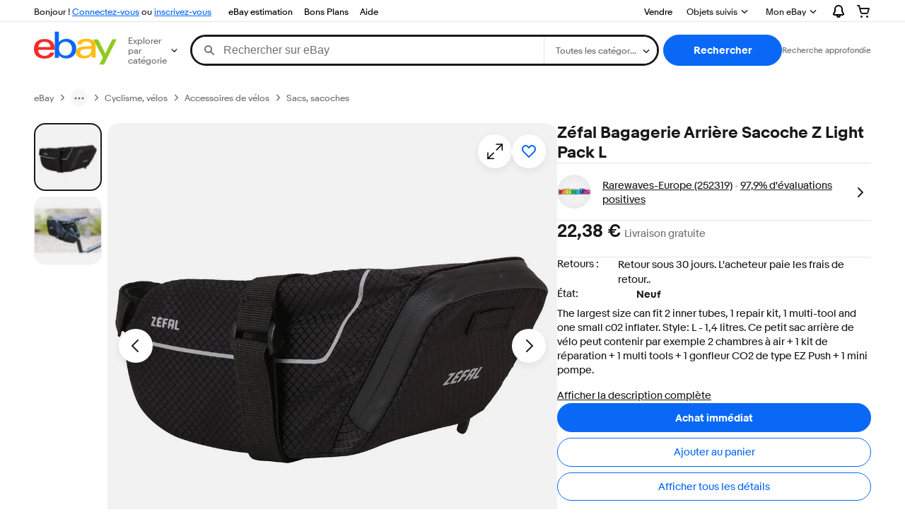

--- FILE ---
content_type: text/html;charset=UTF-8
request_url: https://www.ebay.fr/p/1559690026
body_size: 44206
content:
<!--M_a4d68c6e#s0-2-0--><!DOCTYPE html><html lang=fr-FR><head><link rel=dns-prefetch href=//thumbs.ebaystatic.com><link rel=dns-prefetch href=//vi.vipr.ebaydesc.com><link rel=dns-prefetch href=//p.ebaystatic.com><link rel=dns-prefetch href=//thumbs.ebaystatic.com><link rel=dns-prefetch href=//q.ebaystatic.com><link rel=dns-prefetch href=//pics.ebaystatic.com><link rel=dns-prefetch href=//srx.main.ebayrtm.com><link rel=dns-prefetch href=//reco.ebay.com><meta charset=utf-8><meta http-equiv=X-UA-Compatible content=ie=edge><meta name=viewport content="width=device-width, initial-scale=1"><link rel=preload fetchpriority=high as=image href=https://i.ebayimg.com/images/g/KE8AAeSw4T9pDPQy/s-l1600.webp><script type=text/javascript>

            try {
                window.heroImg = "https://i.ebayimg.com/images/g/KE8AAeSw4T9pDPQy/s-l1600.webp";
            } catch (err) {
                console.error(err);
            }
        
    </script><!--M_a4d68c6e#s0-2-0-6-2--><!-- SEO METADATA START --><meta Property="og:type" Content="ebay-objects:item" /><link rel="canonical" href="https://www.ebay.fr/p/1559690026" /><meta name="description" content="Les meilleures offres pour Zéfal Bagagerie Arrière Sacoche Z Light Pack L sont sur eBay ✓ Comparez les prix et les spécificités des produits neufs et d&apos;occasion ✓ Pleins d&apos;articles en livraison gratuite!" /><meta Property="og:url" Content="https://www.ebay.fr/p/1559690026" /><meta Property="og:description" Content="Les meilleures offres pour Zéfal Bagagerie Arrière Sacoche Z Light Pack L sont sur eBay ✓ Comparez les prix et les spécificités des produits neufs et d&apos;occasion ✓ Pleins d&apos;articles en livraison gratuite!" /><meta Property="og:image" Content="https://i.ebayimg.com/images/g/7WgAAOSwQ7haxTU1/s-l1600.jpg" /><meta property="fb:app_id" content="102628213125203" /><meta name="robots" content="max-snippet:-1, max-image-preview:large" /><meta name="google-adsense-account" content="sites-6603353820027325" /><meta Property="og:site_name" Content="eBay" /><link href="https://i.ebayimg.com" rel="preconnect" /><meta name="referrer" content="unsafe-url" /><link rel="preconnect" href="https://ir.ebaystatic.com" /><meta name="msvalidate.01" content="34E98E6F27109BE1A9DCF19658EEEE33" /><meta Property="og:title" Content="Zéfal Bagagerie Arrière Sacoche Z Light Pack L | Achetez sur eBay" /><meta name="y_key" content="9eb93b85a9018eba" /><meta content="fr-fr" http-equiv="content-language" /><title>Zéfal Bagagerie Arrière Sacoche Z Light Pack L | Achetez sur eBay</title><meta name="google-site-verification" content="y7SGLcR8QlS3DByLyVfzbFg17OSqNG6pkXThYiEDs5w" /><!-- SEO METADATA END --><!--M_a4d68c6e/--><style>
    .font-marketsans body {
        font-family: "Market Sans", Arial, sans-serif;
    }
</style><script>
    (function() {
        var useCustomFont = ('fontDisplay' in document.documentElement.style) ||
                        (localStorage && localStorage.getItem('ebay-font'));
        if (useCustomFont) {
            document.documentElement.classList.add('font-marketsans');
        }
    })();
</script><link rel="dns-prefetch" href="//ir.ebaystatic.com"><link rel="dns-prefetch" href="//secureir.ebaystatic.com"><link rel="dns-prefetch" href="//i.ebayimg.com"><link rel="dns-prefetch" href="//rover.ebay.com"><script>$ssgST=new Date().getTime();</script><script type="text/javascript"  data-inlinepayload={"loggerProps":{"serviceName":"prpweb","serviceConsumerId":"urn:ebay-marketplace-consumerid:8530efe5-ce62-4ba0-bbb7-4409b5310882","serviceVersion":"prpweb-2.0.0_20251105192917985","siteId":71,"environment":"production","captureUncaught":true,"captureUnhandledRejections":true,"endpoint":"https://svcs.ebay.com/"}}>(()=>{"use strict";const e={unstructured:{message:"string"},event:{kind:"string",detail:"string"},exception:{"exception.type":"string","exception.message":"string","exception.stacktrace":"string","exception.url":"string"}},t=JSON.parse('{"logs":"https://ir.ebaystatic.com/cr/ebay-rum/cdn-assets/logs.5e16eba99933a672a76d.bundle.js"}');const r=(e,t)=>{const r="undefined"!=typeof window?window.location.href:"/index.js";return{type:"exception","exception.context":t||"","exception.type":e?.name||"","exception.message":e?.message||"","exception.stacktrace":e?.stack||"","exception.url":r}},n=(e,r,n)=>{let o=!1;const i=[];let a=e=>{o?(e=>{console.warn("Logger failed initialization (see earlier error logs) — failed to send log: ",e)})(e):i.push(e)};return n({event:"Preload",value:a}),(async e=>{let r=2;const n=async()=>{let o;r--;try{o=await import(t[e])}catch(e){if(r>0)return console.error("@ebay/rum-web failed to lazy load module; retrying",e),n();throw console.error("@ebay/rum-web failed to lazy load module; fatal",e),e}return function(e,t){if("object"!=typeof(r=e)||null===r||Array.isArray(r)||e.key!==t||void 0===e.factory)throw new Error("Invalid module loaded");var r}(o,e),o};return n()})("logs").then((t=>{const{factory:n}=t;return n(e,r)})).then((e=>{a=e,n({event:"Complete",value:a}),i.forEach((e=>a(e))),i.length=0})).catch((e=>{console.error(e.message),o=!0,n({event:"Error",value:e}),i.forEach((e=>a(e))),i.length=0})),t=>{((e,t)=>"shouldIgnore"in e&&void 0!==e.shouldIgnore?e.shouldIgnore(t):"ignoreList"in e&&void 0!==e.ignoreList&&((e,t)=>null!==Object.values(e).filter(Boolean).join(" ").match(t))(t,e.ignoreList))(e,t)||a(t)}},o=e=>({log:t=>e({type:"unstructured",message:t}),error:(t,n)=>e(r(t,n)),event:t=>e(t)}),i="@ebay/rum/request-status",a=Symbol.for("@ebay/rum/logger"),s=e=>{window.dispatchEvent(new CustomEvent("@ebay/rum/ack-status",{detail:e}))};function c(e,t){!1===e&&new Error(`RUM_INLINE_ERR_CODE: ${t}`)}(t=>{const c=(()=>{let e={status:"Initialize"};const t=()=>s(e);return window.addEventListener(i,t),{updateInlinerState:t=>{e=t,s(e)},dispose:()=>window.removeEventListener(i,t)}})();try{const i=((t,i=(()=>{}))=>{if((e=>{if(!e.endpoint)throw new Error('Unable to initialize logger. "endpoint" is a required property in the input object.');if(!e.serviceName)throw new Error('Unable to initialize logger. "serviceName" is a required property in the input object.');if(e.customSchemas&&!e.namespace)throw new Error('Unable to initialize logger. "namespace" is a required property in the input object if you provide customeSchemas.')})(t),"undefined"==typeof window)return{...o((()=>{})),noop:!0};const a={...t.customSchemas,...e},s=n((e=>{return"ignoreList"in e?{...e,ignoreList:(t=e.ignoreList,new RegExp(t.map((e=>`(${e})`)).join("|"),"g"))}:e;var t})(t),a,i);return t.captureUncaught&&(e=>{window.addEventListener("error",(t=>{if(t.error instanceof Error){const n=r(t.error,"Uncaught Error Handler");e(n)}}))})(s),t.captureUnhandledRejections&&(e=>{window.addEventListener("unhandledrejection",(t=>{if(t.reason instanceof Error){const n=r(t.reason,"Unhandled Rejection Handler");e(n)}}))})(s),o(s)})(t.loggerProps,(e=>t=>{if("Error"===t.event)return((e,t)=>{e.updateInlinerState({status:"Failure",error:t.value})})(e,t);var r;e.updateInlinerState({status:(r=t.event,"Complete"===r?"Success":r),logger:o(t.value)})})(c));t.onLoggerLoad&&t.onLoggerLoad(i),window[a]=i}catch(e){c.updateInlinerState({status:"Failure",error:e})}})({onLoggerLoad:()=>{},...(()=>{c(null!==document.currentScript,1);const e=document.currentScript.dataset.inlinepayload;return c(void 0!==e,2),JSON.parse(e)})()})})();</script><!--M_a4d68c6e^s0-2-0-10 s0-2-0 10--><script id=ebay-rum></script><!--M_a4d68c6e/--><link rel="shortcut icon" type=image/ico href=https://www.ebay.com/favicon.ico><script>$mbp_M_a4d68c6e="https://ir.ebaystatic.com/rs/c/prpweb/"</script><script async type="module" crossorigin src="https://ir.ebaystatic.com/rs/c/prpweb/_page.marko-DeFPd7Zu.js"></script><link rel="modulepreload" crossorigin href="https://ir.ebaystatic.com/rs/c/prpweb/ebayui-core-Bb3TT4hd.js"><link rel="modulepreload" crossorigin href="https://ir.ebaystatic.com/rs/c/prpweb/ux-app-DC9Vh2Js.js"><link rel="modulepreload" crossorigin href="https://ir.ebaystatic.com/rs/c/prpweb/index-Ds0gjSZ6.js"><link rel="stylesheet" crossorigin href="https://ir.ebaystatic.com/rs/c/prpweb/ebayui-core-Cc6P9P-X.css"><link rel="stylesheet" crossorigin href="https://ir.ebaystatic.com/rs/c/prpweb/ux-app-VkNQU-5-.css"><link rel="stylesheet" crossorigin href="https://ir.ebaystatic.com/rs/c/prpweb/index-DQlRbEem.css"></head><body><link rel="stylesheet" type="text/css" href="https://ir.ebaystatic.com/rs/c/globalheaderweb/index_lcNW.e0f538eb.css"><script type="text/javascript">var GHpre = {"ghxc":[],"ghxs":["gh.evo.2b"],"userAuth":false,"userId":"","fn":"","shipToLocation":""}</script><!--globalheaderweb#s0-1-4--><link rel="manifest" href="https://www.ebay.fr/manifest.json"><!--globalheaderweb#s0-1-4-1-0--><script>
(function(){const e=window.GH||{};try{const o=e=>e==="true";const t=o("false");const i=/[\W_]/g;const r=window.location.hostname.includes("sandbox");let n="https://www.ebay.fr";if(r){n=n.replace("www","sandbox")}e.__private=e.__private||{};e.C={siteId:"71",env:"production",lng:"fr-FR",pageId:Number("2322090"),xhrBaseUrl:n};e.__private.risk={behavior_collection_interval:JSON.parse("{\"2500857\":5000,\"2507978\":5000,\"default\":15000}"),id:window.GHpre?.userId};e.__private.fsom={linkUrl:"https://www.m.ebay.fr",linkText:"Passer au site mobile"};e.__private.ACinit={isGeo:o("false"),isQA:t,factors:JSON.parse("[\"gh.evo.2b\"]")};e.__private.isQA=t;try{e.__private.ghx=[...(window.GHpre?.ghxc||[]).map((e=>e.replace(i,""))),...(window.GHpre?.ghxs||[]).map((e=>e.replace(i,"")))]}catch(o){e.__private.ghx=[]}e.resetCart=function(o){const t=new CustomEvent("updateCart",{detail:o});document.dispatchEvent(t);e.__private.cartCount=o};e.userAuth=window.GHpre?.userAuth||false;e.shipToLocation=window.GHpre?.shipToLocation;window.GH=e}catch(o){console.error(o);window.GH=e||{}}})();
</script><!--globalheaderweb/--><!--globalheaderweb#s0-1-4-1-2--><script>
    window.GH.__private.scandal = {
        isGeo: function() {return false;},
        getPageID: function() {return 2322090;},
        getSiteID: function() {return "71";}
    };
</script><!--globalheaderweb/--><!--globalheaderweb#s0-1-4-2-0--><!--globalheaderweb/--><!--globalheaderweb^s0-1-4-3 s0-1-4 3--><!--globalheaderweb/--><!--globalheaderweb^s0-1-4-4 s0-1-4 4--><!--globalheaderweb/--><!--globalheaderweb^s0-1-4-5 s0-1-4 5--><div data-marko-key="@gh-border s0-1-4-5" id="gh-gb" class="gh-sch-prom" tabindex="-1"></div><!--globalheaderweb/--><div class="ghw"><header data-marko-key="@gh s0-1-4" id="gh" class="gh-header"><div class="gh-a11y-skip-button"><a class="gh-a11y-skip-button__link" href="#mainContent" tabindex="1">Accéder au contenu principal</a></div><nav class="gh-nav"><div class="gh-nav__left-wrap"><!--globalheaderweb#s0-1-4-8-3[0]-0--><span class="gh-identity"><span data-marko-key="5 s0-1-4-8-3[0]-0" id="gh-ident-srvr-wrap" class="gh-identity__srvr"><!--F#6--><span class="gh-identity__greeting">Bonjour <span><span id="gh-ident-srvr-name"></span> !</span></span><!--F/--><!--F#7--><script>
    (function(){
        const pre = window.GHpre || {};
        function hide() {
            const wrap = document.getElementById('gh-ident-srvr-wrap');
            if (wrap) { wrap.classList.add('gh-identity__srvr--unrec') };
        }
        if (pre.userAuth) {
            const nm = document.getElementById('gh-ident-srvr-name');
            const user = GH.C.siteId === '77' ? pre.userId || pre.fn : pre.fn || pre.userId;
            nm && user ? nm.textContent = decodeURIComponent(user) : hide();
        } else {
            hide();
        }
    })();
</script><!--F/--><!--globalheaderweb^s0-1-4-8-3[0]-0-8 s0-1-4-8-3[0]-0 8--><span class="gh-identity-signed-out-unrecognized">Bonjour ! <a _sp="m570.l1524" href="https://signin.ebay.fr/ws/eBayISAPI.dll?SignIn&amp;sgfl=gh">Connectez-vous</a><span class="hide-at-md"> ou <a _sp="m570.l2621" href="https://signup.ebay.fr/pa/crte">inscrivez-vous</a></span></span><!--globalheaderweb/--></span></span><!--globalheaderweb/--><span class="gh-nav-link"><a _sp="m570.l124013" href="https://ebayestimation.fr" aria-label="eBay estimation">eBay estimation</a></span><span class="gh-nav-link"><a _sp="m570.l3188" href="https://www.ebay.fr/deals" aria-label="Bons Plans">Bons Plans</a></span><span class="gh-nav-link"><a _sp="m570.l1545" href="https://www.ebay.fr/help/home" aria-label="Aide">Aide</a></span></div><div class="gh-nav__right-wrap"><!--globalheaderweb#s0-1-4-8-8--><!--globalheaderweb/--><!--globalheaderweb#s0-1-4-8-9--><!--globalheaderweb/--><span class="gh-nav-link"><a _sp="m570.l1528" href="https://www.ebay.fr/sl/sell" aria-label="Vendre">Vendre</a></span><!--globalheaderweb#s0-1-4-8-12-0--><div class="gh-flyout is-right-aligned gh-watchlist"><!--F#1--><a class="gh-flyout__target" href="https://www.ebay.fr/mye/myebay/watchlist" _sp="m570.l47137"><!--F#6--><span class="gh-watchlist__target">Objets suivis</span><!--F/--><!--F#7--><svg class="gh-flyout__chevron icon icon--12" focusable="false" tabindex="-1" aria-hidden="true"><defs><symbol viewBox="0 0 12 12" id="icon-chevron-down-12"><path fill-rule="evenodd" clip-rule="evenodd" d="M1.808 4.188a.625.625 0 0 1 .884 0L6 7.495l3.308-3.307a.625.625 0 1 1 .884.885l-3.75 3.749a.625.625 0 0 1-.884 0l-3.75-3.749a.626.626 0 0 1 0-.885Z"></path></symbol></defs><use href="#icon-chevron-down-12"></use></svg><!--F/--></a><button aria-controls="s0-1-4-8-12-0-0-dialog" aria-expanded="false" aria-haspopup="true" class="gh-flyout__target-a11y-btn" tabindex="0">Développer les Objets suivis</button><!--F/--><div class="gh-flyout__dialog" id="s0-1-4-8-12-0-0-dialog"><div class="gh-flyout__box"><!--F#4--><!--F/--></div></div></div><!--globalheaderweb/--><!--globalheaderweb#s0-1-4-8-13--><!--globalheaderweb^s0-1-4-8-13-0 s0-1-4-8-13 0--><div class="gh-flyout is-left-aligned gh-my-ebay"><!--F#1--><a class="gh-flyout__target" href="https://www.ebay.fr/mys/home?source=GBH" _sp="m570.l2919"><!--F#6--><span class="gh-my-ebay__link gh-rvi-menu">Mon eBay<i class="gh-sprRetina gh-eb-arw gh-rvi-chevron"></i></span><!--F/--><!--F#7--><svg class="gh-flyout__chevron icon icon--12" focusable="false" tabindex="-1" aria-hidden="true"><use href="#icon-chevron-down-12"></use></svg><!--F/--></a><button aria-controls="s0-1-4-8-13-0-dialog" aria-expanded="false" aria-haspopup="true" class="gh-flyout__target-a11y-btn" tabindex="0">Développer Mon eBay</button><!--F/--><div class="gh-flyout__dialog" id="s0-1-4-8-13-0-dialog"><div class="gh-flyout__box"><!--F#4--><ul class="gh-my-ebay__list"><li class="gh-my-ebay__list-item"><a href="https://www.ebay.fr/mye/myebay/summary" _sp="m570.l1533" tabindex="0">Récapitulatif</a></li><li class="gh-my-ebay__list-item"><a href="https://www.ebay.fr/mye/myebay/rvi" _sp="m570.l9225" tabindex="0">Récemment consultés</a></li><li class="gh-my-ebay__list-item"><a href="https://www.ebay.fr/mye/myebay/bidsoffers" _sp="m570.l1535" tabindex="0">Enchères et offres</a></li><li class="gh-my-ebay__list-item"><a href="https://www.ebay.fr/mye/myebay/watchlist" _sp="m570.l1534" tabindex="0">Objets suivis</a></li><li class="gh-my-ebay__list-item"><a href="https://www.ebay.fr/mye/myebay/purchase" _sp="m570.l1536" tabindex="0">Objets achetés</a></li><li class="gh-my-ebay__list-item"><a href="https://www.ebay.fr/mys/home?CurrentPage=MyeBayAllSelling&amp;ssPageName=STRK:ME:LNLK&amp;source=GBH" _sp="m570.l1537" tabindex="0">Mes ventes</a></li><li class="gh-my-ebay__list-item"><a href="https://www.ebay.fr/mye/myebay/saved" _sp="m570.l187417" tabindex="0">Fil d'activité enregistré</a></li><li class="gh-my-ebay__list-item"><a href="https://www.ebay.fr/mye/myebay/savedsearches" _sp="m570.l9503" tabindex="0">Recherches favorites</a></li><li class="gh-my-ebay__list-item"><a href="https://www.ebay.fr/mye/myebay/savedsellers" _sp="m570.l9505" tabindex="0">Vendeurs favoris</a></li><li class="gh-my-ebay__list-item"><a href="https://www.ebay.fr/g/mygarage" _sp="m570.l143039" tabindex="0">Mon Garage</a></li><li class="gh-my-ebay__list-item"><a href="https://mesg.ebay.fr/mesgweb/ViewMessages/0" _sp="m570.l1539" tabindex="0">Messages</a></li><li class="gh-my-ebay__list-item"><a href="https://www.ebay.fr/ebayextra" _sp="m570.l50643" tabindex="0">eBay Extra</a></li></ul><!--F/--></div></div></div><!--globalheaderweb/--><!--globalheaderweb/--><!--globalheaderweb#s0-1-4-8-14-0--><div class="gh-notifications"><div class="gh-flyout is-right-aligned gh-flyout--icon-target"><!--F#2--><button class="gh-flyout__target" aria-controls="s0-1-4-8-14-0-1-dialog" aria-expanded="false" aria-haspopup="true"><!--F#10--><span class="gh-hidden">Développer les Notifications</span><svg class="icon icon--20" focusable="false" aria-hidden="true"><defs><symbol viewBox="0 0 20 20" id="icon-notification-20"><path fill-rule="evenodd" clip-rule="evenodd" d="M6 6.982a4 4 0 0 1 8 0v2.68c0 .398.106.79.307 1.135l1.652 2.827a.25.25 0 0 1-.216.376H4.256a.25.25 0 0 1-.216-.376l1.653-2.827A2.25 2.25 0 0 0 6 9.662v-2.68ZM4 7a6 6 0 1 1 12 0v2.662a.25.25 0 0 0 .034.126l1.652 2.827c.877 1.5-.205 3.385-1.943 3.385H13a3 3 0 0 1-6 0H4.256c-1.737 0-2.819-1.885-1.942-3.385l1.652-2.827A.25.25 0 0 0 4 9.662V7Zm5 9h2a1 1 0 1 1-2 0Z"></path></symbol></defs><use href="#icon-notification-20"></use></svg><!--F/--><!--F#11--><!--F/--></button><!--F/--><div class="gh-flyout__dialog" id="s0-1-4-8-14-0-1-dialog"><div class="gh-flyout__box"><!--F#4--><div class="gh-notifications__dialog"><div class="gh-notifications__notloaded"><span class="gh-notifications__signin"><a _sp="m570.l2881" href="https://signin.ebay.fr/ws/eBayISAPI.dll?SignIn&amp;sgfl=nf&amp;ru=">Connectez-vous</a> pour afficher les notifications.</span></div><div data-marko-key="@dynamic s0-1-4-8-14-0" class="gh-notifications__loaded"></div></div><!--F/--></div></div></div></div><!--globalheaderweb/--><div class="gh-cart"><!--globalheaderweb#s0-1-4-8-15-1--><div class="gh-flyout is-right-aligned gh-flyout--icon-target"><!--F#1--><a class="gh-flyout__target" href="https://cart.ebay.fr" _sp="m570.l2633"><!--F#6--><span class="gh-cart__icon" aria-label="Votre panier contient 0 objets"><svg class="icon icon--20" focusable="false" aria-hidden="true"><defs><symbol viewBox="0 0 20 20" id="icon-cart-20"><path fill-rule="evenodd" clip-rule="evenodd" d="M2.236 4H1a1 1 0 1 1 0-2h1.97c.458-.014.884.296 1 .755L4.855 6H17c.654 0 1.141.646.962 1.274l-1.586 5.55A3 3 0 0 1 13.491 15H7.528a3 3 0 0 1-2.895-2.21L2.236 4Zm4.327 8.263L5.4 8h10.274l-1.221 4.274a1 1 0 0 1-.962.726H7.528a1 1 0 0 1-.965-.737Z"></path><path d="M8 18.5a1.5 1.5 0 1 1-3 0 1.5 1.5 0 0 1 3 0Zm6.5 1.5a1.5 1.5 0 1 0 0-3 1.5 1.5 0 0 0 0 3Z"></path></symbol></defs><use href="#icon-cart-20"></use></svg></span><!--F/--><!--F#7--><!--F/--></a><button aria-controls="s0-1-4-8-15-1-0-dialog" aria-expanded="false" aria-haspopup="true" class="gh-flyout__target-a11y-btn" tabindex="0">Développer le Panier</button><!--F/--><div class="gh-flyout__dialog" id="s0-1-4-8-15-1-0-dialog"><div class="gh-flyout__box"><!--F#4--><div class="gh-cart__dialog"><div class="gh-flyout-loading gh-cart__loading"><span class="progress-spinner progress-spinner--large gh-flyout-loading__spinner" role="img" aria-label="Chargement en cours..."><svg class="icon icon--30" focusable="false" aria-hidden="true"><defs><symbol viewBox="0 0 24 24" fill="none" id="icon-spinner-30"><path fill-rule="evenodd" clip-rule="evenodd" d="M12 2C10.0222 2 8.08879 2.58649 6.4443 3.6853C4.79981 4.78412 3.51809 6.3459 2.76121 8.17317C2.00433 10.0004 1.8063 12.0111 2.19215 13.9509C2.578 15.8907 3.53041 17.6725 4.92894 19.0711C6.32746 20.4696 8.10929 21.422 10.0491 21.8079C11.9889 22.1937 13.9996 21.9957 15.8268 21.2388C17.6541 20.4819 19.2159 19.2002 20.3147 17.5557C21.4135 15.9112 22 13.9778 22 12C22 11.4477 22.4477 11 23 11C23.5523 11 24 11.4477 24 12C24 14.3734 23.2962 16.6935 21.9776 18.6668C20.6591 20.6402 18.7849 22.1783 16.5922 23.0866C14.3995 23.9948 11.9867 24.2324 9.65892 23.7694C7.33115 23.3064 5.19295 22.1635 3.51472 20.4853C1.83649 18.8071 0.693605 16.6689 0.230582 14.3411C-0.232441 12.0133 0.00519943 9.60051 0.913451 7.4078C1.8217 5.21509 3.35977 3.34094 5.33316 2.02236C7.30655 0.703788 9.62663 0 12 0C12.5523 0 13 0.447715 13 1C13 1.55228 12.5523 2 12 2Z" fill="var(--color-spinner-icon-background, #3665F3)"></path><path fill-rule="evenodd" clip-rule="evenodd" d="M14.1805 1.17194C14.3381 0.642616 14.895 0.341274 15.4243 0.498872C17.3476 1.07149 19.0965 2.11729 20.5111 3.54055C21.9257 4.96382 22.9609 6.71912 23.5217 8.64584C23.6761 9.17611 23.3714 9.73112 22.8411 9.88549C22.3108 10.0399 21.7558 9.73512 21.6015 9.20485C21.134 7.59925 20.2715 6.13651 19.0926 4.95045C17.9138 3.76439 16.4563 2.8929 14.8536 2.41572C14.3243 2.25812 14.0229 1.70126 14.1805 1.17194Z" fill="var(--color-spinner-icon-foreground, #E5E5E5)"></path></symbol></defs><use href="#icon-spinner-30"></use></svg></span><span>Chargement en cours...</span></div><div data-marko-key="@dynamic s0-1-4-8-15-1" id="gh-minicart-hover-body"></div></div><!--F/--></div></div></div><!--globalheaderweb/--></div></div></nav><section data-marko-key="@gh-main s0-1-4" class="gh-header__main"><div class="gh-header__logo-cats-wrap"><a href="https://www.ebay.fr" _sp="m570.l2586" class="gh-logo" tabindex="2"><svg xmlns="http://www.w3.org/2000/svg" width="117" height="48" viewBox="0 0 122 48.592" id="gh-logo" aria-labelledby="ebayLogoTitle"><title id="ebayLogoTitle">Page d'accueil d'eBay</title><g><path fill="#F02D2D" d="M24.355 22.759c-.269-5.738-4.412-7.838-8.826-7.813-4.756.026-8.544 2.459-9.183 7.915zM6.234 26.93c.364 5.553 4.208 8.814 9.476 8.785 3.648-.021 6.885-1.524 7.952-4.763l6.306-.035c-1.187 6.568-8.151 8.834-14.145 8.866C4.911 39.844.043 33.865-.002 25.759c-.05-8.927 4.917-14.822 15.765-14.884 8.628-.048 14.978 4.433 15.033 14.291l.01 1.625z"></path><path fill="#0968F6" d="M46.544 35.429c5.688-.032 9.543-4.148 9.508-10.32s-3.947-10.246-9.622-10.214-9.543 4.148-9.509 10.32 3.974 10.245 9.623 10.214zM30.652.029l6.116-.034.085 15.369c2.978-3.588 7.1-4.65 11.167-4.674 6.817-.037 14.412 4.518 14.468 14.454.045 8.29-5.941 14.407-14.422 14.454-4.463.026-8.624-1.545-11.218-4.681a33.237 33.237 0 01-.19 3.731l-5.994.034c.09-1.915.185-4.364.174-6.322z"></path><path fill="#FFBD14" d="M77.282 25.724c-5.548.216-8.985 1.229-8.965 4.883.013 2.365 1.94 4.919 6.7 4.891 6.415-.035 9.826-3.556 9.794-9.289v-.637c-2.252.02-5.039.054-7.529.152zm13.683 7.506c.01 1.778.071 3.538.232 5.1l-5.688.032a33.381 33.381 0 01-.225-3.825c-3.052 3.8-6.708 4.909-11.783 4.938-7.532.042-11.585-3.915-11.611-8.518-.037-6.665 5.434-9.049 14.954-9.318 2.6-.072 5.529-.1 7.945-.116v-.637c-.026-4.463-2.9-6.285-7.854-6.257-3.68.021-6.368 1.561-6.653 4.2l-6.434.035c.645-6.566 7.53-8.269 13.595-8.3 7.263-.04 13.406 2.508 13.448 10.192z"></path><path fill="#92C821" d="M91.939 19.852l-4.5-8.362 7.154-.04 10.589 20.922 10.328-21.02 6.486-.048-18.707 37.251-6.85.039 5.382-10.348-9.887-18.393"></path></g></svg></a><!--globalheaderweb#s0-1-4-11-0--><div class="gh-categories"><div class="gh-flyout is-left-aligned"><!--F#2--><button class="gh-flyout__target" tabindex="3" aria-controls="s0-1-4-11-0-1-dialog" aria-expanded="false" aria-haspopup="true"><!--F#10--><span class="gh-categories__title">Explorer par catégorie</span><!--F/--><!--F#11--><svg class="gh-flyout__chevron icon icon--12" focusable="false" tabindex="-1" aria-hidden="true"><use href="#icon-chevron-down-12"></use></svg><!--F/--></button><!--F/--><div class="gh-flyout__dialog" id="s0-1-4-11-0-1-dialog"><div class="gh-flyout__box"><!--F#4--><!--F/--></div></div></div></div><!--globalheaderweb/--></div><form id="gh-f" class="gh-search" method="get" action="https://www.ebay.fr/sch/i.html" target="_top"><div id="gh-search-box" class="gh-search-box__wrap"><div class="gh-search__wrap"><!--globalheaderweb#s0-1-4-12-4--><div id="gh-ac-wrap" class="gh-search-input__wrap"><input data-marko="{&quot;oninput&quot;:&quot;handleTextUpdate s0-1-4-12-4 false&quot;,&quot;onfocusin&quot;:&quot;handleMarkTimer s0-1-4-12-4 false&quot;,&quot;onkeydown&quot;:&quot;handleMarkTimer s0-1-4-12-4 false&quot;}" data-marko-key="@input s0-1-4-12-4" id="gh-ac" class="gh-search-input gh-tb ui-autocomplete-input" title="Rechercher" type="text" placeholder="Rechercher sur eBay" aria-autocomplete="list" aria-expanded="false" size="50" maxlength="300" aria-label="Rechercher sur eBay" name="_nkw" autocapitalize="off" autocorrect="off" spellcheck="false" autocomplete="off" aria-haspopup="true" role="combobox" tabindex="4"><!--globalheaderweb#s0-1-4-12-4-1-0--><svg data-marko-key="@svg s0-1-4-12-4-1-0" class="gh-search-input__icon icon icon--16" focusable="false" aria-hidden="true"><defs data-marko-key="@defs s0-1-4-12-4-1-0"><symbol viewBox="0 0 16 16" id="icon-search-16"><path d="M3 6.5a3.5 3.5 0 1 1 7 0 3.5 3.5 0 0 1-7 0Zm11.76 6.85-.021-.01-3.71-3.681-.025-.008A5.465 5.465 0 0 0 12 6.5 5.5 5.5 0 1 0 6.5 12a5.47 5.47 0 0 0 3.118-.972l3.732 3.732a1 1 0 0 0 1.41-1.41Z"></path></symbol></defs><use href="#icon-search-16"></use></svg><!--globalheaderweb/--><!--globalheaderweb^s0-1-4-12-4-@clear s0-1-4-12-4 @clear--><button data-marko="{&quot;onclick&quot;:&quot;handleClick s0-1-4-12-4-@clear false&quot;,&quot;onkeydown&quot;:&quot;handleKeydown s0-1-4-12-4-@clear false&quot;,&quot;onfocus&quot;:&quot;handleFocus s0-1-4-12-4-@clear false&quot;,&quot;onblur&quot;:&quot;handleBlur s0-1-4-12-4-@clear false&quot;}" class="gh-search-input__clear-btn icon-btn icon-btn--transparent icon-btn--small" data-ebayui type="button" aria-label="Réinitialiser la recherche" tabindex="5"><!--globalheaderweb#s0-1-4-12-4-@clear-1-2-0--><svg data-marko-key="@svg s0-1-4-12-4-@clear-1-2-0" class="gh-search-input__clear-icon icon icon--16" focusable="false" aria-hidden="true"><defs data-marko-key="@defs s0-1-4-12-4-@clear-1-2-0"><symbol viewBox="0 0 16 16" id="icon-clear-16"><path d="M8 0a8 8 0 1 0 0 16A8 8 0 0 0 8 0Zm3.71 10.29a1 1 0 1 1-1.41 1.41L8 9.41l-2.29 2.3A1 1 0 0 1 4.3 10.3L6.59 8l-2.3-2.29a1.004 1.004 0 0 1 1.42-1.42L8 6.59l2.29-2.29a1 1 0 0 1 1.41 1.41L9.41 8l2.3 2.29Z"></path></symbol></defs><use href="#icon-clear-16"></use></svg><!--globalheaderweb/--></button><!--globalheaderweb/--></div><!--globalheaderweb/--><!--globalheaderweb#s0-1-4-12-5--><select data-marko="{&quot;onchange&quot;:&quot;handleCategorySelect s0-1-4-12-5 false&quot;}" aria-label="Sélectionnez une catégorie de recherche" class="gh-search-categories" size="1" id="gh-cat" name="_sacat" tabindex="5"><option value="0">Toutes les catégories</option></select><!--globalheaderweb/--></div></div><input type="hidden" value="R40" name="_from"><input type="hidden" name="_trksid" value="m570.l1313"><!--globalheaderweb#s0-1-4-12-8--><div class="gh-search-button__wrap"><!--globalheaderweb^s0-1-4-12-8-@btn s0-1-4-12-8 @btn--><button data-marko="{&quot;onclick&quot;:&quot;handleClick s0-1-4-12-8-@btn false&quot;,&quot;onkeydown&quot;:&quot;handleKeydown s0-1-4-12-8-@btn false&quot;,&quot;onfocus&quot;:&quot;handleFocus s0-1-4-12-8-@btn false&quot;,&quot;onblur&quot;:&quot;handleBlur s0-1-4-12-8-@btn false&quot;}" class="gh-search-button btn btn--primary" data-ebayui type="submit" id="gh-search-btn" role="button" value="Rechercher" tabindex="6"><span class="gh-search-button__label">Rechercher</span><!--globalheaderweb#s0-1-4-12-8-@btn-7-2-0--><svg data-marko-key="@svg s0-1-4-12-8-@btn-7-2-0" class="gh-search-button__icon icon icon--16" focusable="false" aria-hidden="true"><use href="#icon-search-16"></use></svg><!--globalheaderweb/--></button><!--globalheaderweb/--><a class="gh-search-button__advanced-link" href="https://www.ebay.fr/sch/ebayadvsearch" _sp="m570.l2614" tabindex="7">Recherche approfondie</a></div><!--globalheaderweb/--></form></section></header></div><div id="widgets-placeholder" class="widgets-placeholder"></div><!--globalheaderweb/--><div class="ghw" id="glbfooter" style="display:none"><!--globalheaderweb#s0-1-5-1--><!--globalheaderweb/--><!--globalheaderweb#s0-1-5-2-0--><!--globalheaderweb/--></div><!-- ghw_reverted --><!--M_a4d68c6e#s0-2-0-15-3--><div class=x-prp-main-container data-testid=x-prp-main-container><div class="seo-breadcrumbs-container prpexpsvc"><nav aria-labelledby=s0-2-0-15-3-1-@key-comp-SEOBREADCRUMBS-0-1[breadcrumbsModule]-breadcrumbs-heading class="breadcrumbs breadcrumb--overflow" role=navigation><h2 id=s0-2-0-15-3-1-@key-comp-SEOBREADCRUMBS-0-1[breadcrumbsModule]-breadcrumbs-heading class=clipped>fil d'Ariane</h2><ul><li><a class=seo-breadcrumb-text href=https://www.ebay.fr title data-track='{"actionKind":"NAV","operationId":"2349526","flushImmediately":false,"eventProperty":{"trkp":"pageci%3Anull%7Cparentrq%3Anull","sid":"p2349526.m74470.l92216.c1"}}' _sp=p2349526.m74470.l92216.c1><!--F#7[0]--><span>eBay</span><!--F/--></a><svg class="icon icon--12" focusable=false aria-hidden=true><defs><symbol viewbox="0 0 12 12" id=icon-chevron-right-12><path fill-rule=evenodd clip-rule=evenodd d="M4.183 10.192a.625.625 0 0 1 0-.884L7.487 6 4.183 2.692a.625.625 0 0 1 .884-.884l3.745 3.75a.625.625 0 0 1 0 .884l-3.745 3.75a.625.625 0 0 1-.884 0Z"></path></symbol></defs><use href="#icon-chevron-right-12" /></svg></li><li><span class=fake-menu-button collapse-on-select><button class="fake-menu-button__button icon-btn icon-btn--transparent" data-ebayui type=button aria-expanded=false aria-label="fil d'Ariane menu"><!--F#1--><span class=expand-btn__cell><svg class="icon icon--16" focusable=false aria-hidden=true><defs><symbol viewbox="0 0 16 16" id=icon-overflow-horizontal-16><path d="M11.5 8a1.5 1.5 0 1 0 3 0 1.5 1.5 0 0 0-3 0Zm-10 0a1.5 1.5 0 1 0 3 0 1.5 1.5 0 0 0-3 0ZM8 9.5a1.5 1.5 0 1 1 0-3 1.5 1.5 0 0 1 0 3Z"></path></symbol></defs><use href="#icon-overflow-horizontal-16" /></svg></span><!--F/--></button><span class=fake-menu-button__menu tabindex=-1><ul class=fake-menu__items tabindex=-1 id=s0-2-0-15-3-1-@key-comp-SEOBREADCRUMBS-0-1[breadcrumbsModule]-2[1]-@content-menu><li><a class="fake-menu-button__item seo-breadcrumb-text" href=https://www.ebay.fr/b/Sports-et-vacances/888/bn_16576557 title data-track='{"actionKind":"NAV","operationId":"2349526","flushImmediately":false,"eventProperty":{"trkp":"pageci%3Anull%7Cparentrq%3Anull","sid":"p2349526.m74470.l92216.c2"}}' _sp=p2349526.m74470.l92216.c2><span><!--F#5[0]--><!--F#3[0[1]]--><span>Sports, vacances</span><!--F/--><!--F/--></span><svg class="icon icon--16" focusable=false aria-hidden=true><defs><symbol viewbox="0 0 16 16" id=icon-tick-16><path fill-rule=evenodd d="M13.707 5.707a1 1 0 0 0-1.414-1.414L6 10.586 3.707 8.293a1 1 0 0 0-1.414 1.414l3 3a1 1 0 0 0 1.414 0l7-7Z" clip-rule=evenodd></path></symbol></defs><use href="#icon-tick-16" /></svg></a></li><li><a class="fake-menu-button__item seo-breadcrumb-text" href=https://www.ebay.fr/b/Articles-de-cyclisme-et-velo/7294/bn_16551177 title data-track='{"actionKind":"NAV","operationId":"2349526","flushImmediately":false,"eventProperty":{"trkp":"pageci%3Anull%7Cparentrq%3Anull","sid":"p2349526.m74470.l92216.c3"}}' _sp=p2349526.m74470.l92216.c3><span><!--F#5[1]--><!--F#3[1[1]]--><span>Cyclisme, vélos</span><!--F/--><!--F/--></span><svg class="icon icon--16" focusable=false aria-hidden=true><use href="#icon-tick-16" /></svg></a></li></ul></span></span><svg class="icon icon--12" focusable=false aria-hidden=true><use href="#icon-chevron-right-12" /></svg></li><li hidden><a class=seo-breadcrumb-text href=https://www.ebay.fr/b/Sports-et-vacances/888/bn_16576557 title data-track='{"actionKind":"NAV","operationId":"2349526","flushImmediately":false,"eventProperty":{"trkp":"pageci%3Anull%7Cparentrq%3Anull","sid":"p2349526.m74470.l92216.c2"}}' _sp=p2349526.m74470.l92216.c2><!--F#7[1]--><span>Sports, vacances</span><!--F/--></a><svg class="icon icon--12" focusable=false aria-hidden=true><use href="#icon-chevron-right-12" /></svg></li><li hidden><a class=seo-breadcrumb-text href=https://www.ebay.fr/b/Articles-de-cyclisme-et-velo/7294/bn_16551177 title data-track='{"actionKind":"NAV","operationId":"2349526","flushImmediately":false,"eventProperty":{"trkp":"pageci%3Anull%7Cparentrq%3Anull","sid":"p2349526.m74470.l92216.c3"}}' _sp=p2349526.m74470.l92216.c3><!--F#7[2]--><span>Cyclisme, vélos</span><!--F/--></a><svg class="icon icon--12" focusable=false aria-hidden=true><use href="#icon-chevron-right-12" /></svg></li><li><a class=seo-breadcrumb-text href=https://www.ebay.fr/b/Accessoires-pour-velo/177832/bn_16551178 title data-track='{"actionKind":"NAV","operationId":"2349526","flushImmediately":false,"eventProperty":{"trkp":"pageci%3Anull%7Cparentrq%3Anull","sid":"p2349526.m74470.l92216.c4"}}' _sp=p2349526.m74470.l92216.c4><!--F#7[3]--><span>Accessoires de vélos</span><!--F/--></a><svg class="icon icon--12" focusable=false aria-hidden=true><use href="#icon-chevron-right-12" /></svg></li><li><a class=seo-breadcrumb-text href=https://www.ebay.fr/b/Sacs-et-sacoches-pour-velo/177833/bn_16551197 title data-track='{"actionKind":"NAV","operationId":"2349526","flushImmediately":false,"eventProperty":{"trkp":"pageci%3Anull%7Cparentrq%3Anull","sid":"p2349526.m74470.l92216.c5"}}' _sp=p2349526.m74470.l92216.c5><!--F#7[4]--><span>Sacs, sacoches</span><!--F/--></a></li></ul></nav></div><script type=application/ld+json>
                {"@context":"https://schema.org","@type":"BreadcrumbList","itemListElement":[{"@type":"ListItem","position":1,"name":"eBay","item":"https://www.ebay.fr"},{"@type":"ListItem","position":2,"name":"Sports, vacances","item":"https://www.ebay.fr/b/Sports-et-vacances/888/bn_16576557"},{"@type":"ListItem","position":3,"name":"Cyclisme, vélos","item":"https://www.ebay.fr/b/Articles-de-cyclisme-et-velo/7294/bn_16551177"},{"@type":"ListItem","position":4,"name":"Accessoires de vélos","item":"https://www.ebay.fr/b/Accessoires-pour-velo/177832/bn_16551178"},{"@type":"ListItem","position":5,"name":"Sacs, sacoches","item":"https://www.ebay.fr/b/Sacs-et-sacoches-pour-velo/177833/bn_16551197"}]}
            </script><div class=x-prp-main-container_row><div class=x-prp-main-container_col-left><div class="vim x-photos" data-testid=x-photos><div class="x-photos-min-view filmstrip filmstrip-x" style="--filmstrip-image-size: 104px;" data-testid=x-photos-min-view><div class="ux-image-grid-container filmstrip filmstrip-x"><div data-testid=grid-container class="ux-image-grid no-scrollbar"><button class="ux-image-grid-item image-treatment rounded-edges active" data-idx=0 style="aspect-ratio: 1 / 1;" aria-current=true aria-label="Photo 1/2"><img alt="Photo 1/2" data-idx=0 src=https://i.ebayimg.com/images/g/KE8AAeSw4T9pDPQy/s-l64.webp></button><button class="ux-image-grid-item image-treatment rounded-edges" data-idx=1 style="aspect-ratio: 1 / 1;" aria-current=false aria-label="Photo 2/2"><img alt="Photo 2/2" data-idx=1 src=https://i.ebayimg.com/images/g/B54AAeSwHzdpDPQy/s-l64.webp></button></div></div><script type=text/javascript>

            /* Needed for profiling.These variables need to be present inline like this instead of onMount
        as there is 1s delay for onMount to be executed. */
            if (window) {
                try {
                    const firstImgLoadTime = "firstImgLoadTime";
                    if (window && window[firstImgLoadTime] === undefined) {
                        window[firstImgLoadTime] = 0;
                    }
                } catch (err) {
                    console.error(err);
                }
            }
        
    </script><div class="ux-image-carousel-container image-container" data-testid=ux-image-carousel-container><h2 class=clipped aria-live=polite>Photo 1/2</h2><div class="ux-image-carousel-buttons ux-image-carousel-buttons__top-left" aria-hidden=false><!--F#1--><!--F/--></div><div class="ux-image-carousel-buttons ux-image-carousel-buttons__center-left"><button class="btn-prev icon-btn" data-ebayui type=button aria-label="Photo précédente - Photos miniatures de l'objet"><!--F#1--><svg class="icon icon--24" focusable=false aria-hidden=true><defs><symbol viewbox="0 0 24 24" id=icon-chevron-left-24><path d="m6.293 11.292 8-8a1 1 0 1 1 1.414 1.415L8.414 12l7.293 7.293a1 1 0 1 1-1.414 1.414l-8-8a.996.996 0 0 1 0-1.415Z"></path></symbol></defs><use href="#icon-chevron-left-24" /></svg><!--F/--></button></div><div class="ux-image-carousel-buttons ux-image-carousel-buttons__bottom-left" aria-hidden=false><!--F#6--><!--F/--></div><div tabindex=0 aria-label="Ouvre la boîte de dialogue Galerie photos. 231187 - pochette de ceinture de sécurité z light pack l L - 1,4 litres Unique - Photo 1/2" role=button class="ux-image-carousel zoom img-transition-medium"><div class="ux-image-carousel-item image-treatment active  image" data-idx=0><img alt="Photo 1/2" data-zoom-src=https://i.ebayimg.com/images/g/KE8AAeSw4T9pDPQy/s-l1600.webp loading=eager src=https://i.ebayimg.com/thumbs/images/g/KE8AAeSw4T9pDPQy/s-l500.jpg onload="if (window && (window.firstImgLoadTime == 0)) {window.firstImgLoadTime = new Date().getTime();} if (window && window.heroImg && this.src !== window.heroImg) {this.src = window.heroImg; window.heroImg=null;}" fetchpriority=high></div><div class="ux-image-carousel-item image-treatment image" data-idx=1><img alt="Photo 2/2" data-zoom-src=https://i.ebayimg.com/images/g/B54AAeSwHzdpDPQy/s-l1600.webp data-src=https://i.ebayimg.com/images/g/B54AAeSwHzdpDPQy/s-l64.webp data-srcset="https://i.ebayimg.com/images/g/B54AAeSwHzdpDPQy/s-l64.webp 64w, https://i.ebayimg.com/images/g/B54AAeSwHzdpDPQy/s-l500.webp 500w,  https://i.ebayimg.com/images/g/B54AAeSwHzdpDPQy/s-l1600.webp 1600w," sizes="(min-width: 768px) 60vw, 100vw"></div></div><div class="ux-image-carousel-buttons ux-image-carousel-buttons__top-right" aria-hidden=false><!--F#8--><button class=icon-btn data-ebayui type=button aria-label="Ouvre la Galerie photos"><!--F#1--><svg aria-hidden=true focusable=false class="icon ux-expand-icon" viewBox="0 0 22 22"><path d="M1 13L1 21.25" stroke=black stroke-width=1.5 stroke-linecap=round /><path d="M9.25 21.25H1" stroke=black stroke-width=1.5 stroke-linecap=round /><path d="M9.00195 13.25L1.00195 21.25" stroke=black stroke-width=1.5 stroke-linecap=round /><path d="M21.25 9.25L21.25 1" stroke=black stroke-width=1.5 stroke-linecap=round /><path d="M13 1L21.25 1" stroke=black stroke-width=1.5 stroke-linecap=round /><path d="M13.248 9.00195L21.248 1.00195" stroke=black stroke-width=1.5 stroke-linecap=round /></svg><!--F/--></button><div class="x-watch-heart blue-heart" data-testid=x-watch-heart><button class="x-watch-heart-btn icon-btn" data-ebayui type=button aria-label="Suivre cet objet"><!--F#1--><svg class="icon icon--20" focusable=false aria-hidden=true><defs><symbol viewbox="0 0 20 20" id=icon-heart-20><path fill-rule=evenodd d="M10 3.442c-.682-.772-1.292-1.336-1.9-1.723C7.214 1.156 6.391 1 5.5 1c-1.81 0-3.217.767-4.151 1.918C.434 4.045 0 5.5 0 6.888c0 2.529 1.744 4.271 2.27 4.796l7.023 7.023a1 1 0 0 0 1.414 0l7.023-7.023C18.256 11.16 20 9.417 20 6.89c0-1.39-.434-2.844-1.349-3.97C17.717 1.766 16.31 1 14.5 1c-.892 0-1.715.156-2.6.719-.608.387-1.218.95-1.9 1.723Zm-.794 2.166c-.977-1.22-1.64-1.858-2.18-2.202C6.535 3.094 6.108 3 5.5 3c-1.19 0-2.033.483-2.599 1.179-.585.72-.901 1.71-.901 2.71 0 1.656 1.185 2.882 1.707 3.404L10 16.586l6.293-6.293C16.815 9.77 18 8.545 18 6.889c0-1-.316-1.99-.901-2.71C16.533 3.483 15.69 3 14.5 3c-.608 0-1.035.094-1.526.406-.54.344-1.203.983-2.18 2.202a.995.995 0 0 1-.364.295 1.002 1.002 0 0 1-1.224-.295Z" clip-rule=evenodd></path></symbol></defs><use href="#icon-heart-20" /></svg><!--F/--></button></div><!--F/--></div><div class="ux-image-carousel-buttons ux-image-carousel-buttons__center-right"><button class="btn-next icon-btn" data-ebayui type=button aria-label="Photo suivante - Photos miniatures de l'objet"><!--F#1--><svg class="icon icon--24" focusable=false aria-hidden=true><defs><symbol viewbox="0 0 24 24" id=icon-chevron-right-24><path d="M17.707 11.293a1 1 0 0 1 .22.33l-.22-.33Zm-.001-.001-7.999-8a1 1 0 0 0-1.414 1.415L15.586 12l-7.293 7.293a1 1 0 1 0 1.414 1.414l8-8a.999.999 0 0 0 .22-1.083"></path></symbol></defs><use href="#icon-chevron-right-24" /></svg><!--F/--></button></div><div class="ux-image-carousel-buttons ux-image-carousel-buttons__bottom-right" aria-hidden=false><!--F#13--><!--F/--></div></div><div class=x-photos-min-view__product-tour-pin></div></div><div class=x-photos-max-view data-testid=x-photos-max-view><div aria-labelledby=s0-2-0-15-3-4-@key-comp-PICTURE-@dialog-0-@dialog-dialog-title aria-modal=true role=dialog class="lightbox-dialog lightbox-dialog--mask-fade" hidden><div class="lightbox-dialog__window lightbox-dialog__window--animate"><!--F#9--><!--F/--><div class="lightbox-dialog__header"><!--F#13--><h2 class="x-photos-max-view--first-child-title lightbox-dialog__title" id=s0-2-0-15-3-4-@key-comp-PICTURE-@dialog-0-@dialog-dialog-title><!--F#2--><span class="x-photos-max-view-gallery-title"></span><!--F/--></h2><!--F/--><!--F#14--><button class="icon-btn lightbox-dialog__close" type=button aria-label="Ferme la boîte de dialogue Galerie photos."><svg class="icon icon--16" focusable=false aria-hidden=true><defs><symbol viewbox="0 0 16 16" id=icon-close-16><path d="M2.293 2.293a1 1 0 0 1 1.414 0L8 6.586l4.293-4.293a1 1 0 1 1 1.414 1.414L9.414 8l4.293 4.293a1 1 0 0 1-1.414 1.414L8 9.414l-4.293 4.293a1 1 0 0 1-1.414-1.414L6.586 8 2.293 3.707a1 1 0 0 1 0-1.414Z"></path></symbol></defs><use href="#icon-close-16" /></svg></button><!--F/--></div><div class="lightbox-dialog__main"><!--F#16--><!--F#1--><div class="ux-image-carousel-container x-photos-max-view--hide image-container" data-testid=ux-image-carousel-container><h2 class=clipped aria-live=polite>Photo 1/2</h2><div class="ux-image-carousel-buttons ux-image-carousel-buttons__center-left"><button class="btn-prev icon-btn" data-ebayui type=button aria-label="Photo précédente - Photos miniatures de l'objet"><!--F#1--><svg class="icon icon--24" focusable=false aria-hidden=true><use href="#icon-chevron-left-24" /></svg><!--F/--></button></div><div tabindex=0 aria-label="Ouvre la boîte de dialogue Galerie photos. 231187 - pochette de ceinture de sécurité z light pack l L - 1,4 litres Unique - Photo 1/2" role=button class="ux-image-carousel zoom img-transition-medium"><div class="ux-image-carousel-item image-treatment active  image" data-idx=0><img alt="Photo 1/2" data-zoom-src=https://i.ebayimg.com/images/g/KE8AAeSw4T9pDPQy/s-l1600.webp loading=lazy src=https://i.ebayimg.com/images/g/KE8AAeSw4T9pDPQy/s-l1600.webp onload="if (window && (window.picTimer == 0)) {window.picTimer = new Date().getTime();} "></div><div class="ux-image-carousel-item image-treatment image" data-idx=1><img alt="Photo 2/2" data-zoom-src=https://i.ebayimg.com/images/g/B54AAeSwHzdpDPQy/s-l1600.webp data-src=https://i.ebayimg.com/images/g/B54AAeSwHzdpDPQy/s-l1600.webp></div></div><div class="ux-image-carousel-buttons ux-image-carousel-buttons__center-right"><button class="btn-next icon-btn" data-ebayui type=button aria-label="Photo suivante - Photos miniatures de l'objet"><!--F#1--><svg class="icon icon--24" focusable=false aria-hidden=true><use href="#icon-chevron-right-24" /></svg><!--F/--></button></div></div><div class="ux-image-grid-container masonry-211 x-photos-max-view--show"><div data-testid=grid-container class=ux-image-grid><button class="ux-image-grid-item image-treatment rounded-edges active loading" data-idx=0 style="aspect-ratio: 1000 / 1000;" aria-current=true aria-label="231187 - pochette de ceinture de sécurité z light pack l L - 1,4 litres Unique - Photo 1/2"><img alt="231187 - pochette de ceinture de sécurité z light pack l L - 1,4 litres Unique - Photo 1/2" data-idx=0 data-src=https://i.ebayimg.com/images/g/KE8AAeSw4T9pDPQy/s-l500.webp loading=lazy></button><button class="ux-image-grid-item image-treatment rounded-edges loading" data-idx=1 style="aspect-ratio: 1000 / 1000;" aria-current=false aria-label="231187 - pochette de ceinture de sécurité z light pack l L - 1,4 litres Unique - Photo 2/2"><img alt="231187 - pochette de ceinture de sécurité z light pack l L - 1,4 litres Unique - Photo 2/2" data-idx=1 data-src=https://i.ebayimg.com/images/g/B54AAeSwHzdpDPQy/s-l500.webp loading=lazy></button></div></div><!--F/--><!--F/--></div></div></div></div></div></div><div class=x-prp-main-container_col-right><div class="vim x-item-title" data-testid=x-item-title><h1 class=x-item-title__mainTitle><!--F#f_1--><!--F#12[0]--><span class="ux-textspans ux-textspans--BOLD">Zéfal Bagagerie Arrière Sacoche Z Light Pack L</span><!--F/--><!--F/--></h1></div><div class="vim x-sellercard-atf_main"><div class=ux-chevron data-testid=ux-chevron _sp=p2349526.m3561.l2563 data-vi-tracking='{"eventFamily":"ITM","eventAction":"ACTN","actionKind":"CLICK","operationId":"2349526","flushImmediately":false,"eventProperty":{"parentrq":"af877b8919a0a6f1bb58f54cffe8b0f2","pageci":"4e444662-3b18-46b9-8a70-47158569af90","moduledtl":"mi:3561|li:2563","sid":"p2349526.m3561.l2563"}}' data-click='{"eventFamily":"ITM","eventAction":"ACTN","actionKind":"CLICK","operationId":"2349526","flushImmediately":false,"eventProperty":{"parentrq":"af877b8919a0a6f1bb58f54cffe8b0f2","pageci":"4e444662-3b18-46b9-8a70-47158569af90","moduledtl":"mi:3561|li:2563","sid":"p2349526.m3561.l2563"}}'><div class=ux-chevron__body><!--F#2--><div class="vim x-sellercard-atf" data-testid=x-sellercard-atf><div class=ux-action-avatar data-testid=ux-action-avatar><!--F#11--><div class="ux-action-avatar__wrapper ux-action-avatar__scrim" data-testid=ux-action-avatar__wrapper><!--F#3-->  <!--F/--><div role=img class="avatar avatar--48"><img src=https://i.ebayimg.com/images/g/DFIAAOSwR9pbKhO4/s-l140.jpg alt=Rarewaves-Europe></div></div><!--F/--></div> <div class=x-sellercard-atf__info><div class=x-sellercard-atf__info__about-seller></div><div class=x-sellercard-atf__data-item-wrapper><div class=x-sellercard-atf__data-item data-testid=x-sellercard-atf__data-item><!--F#f_1--><!--F#12[0]--><span class=ux-textspans>Rarewaves-Europe (252319)</span><!--F/--><!--F/--></div><div class=x-sellercard-atf__data-item data-testid=x-sellercard-atf__data-item><!--F#f_1--><!--F#12[0]--><span class=ux-textspans>97,9% d'évaluations positives</span><!--F/--><!--F/--></div></div></div></div><!--F/--></div><div class=ux-chevron__chevron><button class=ux-chevron__button aria-label="Détails sur le vendeur" role=link><svg class="icon icon--16" focusable=false aria-hidden=true><defs><symbol viewbox="0 0 16 16" id=icon-chevron-right-16><path d="m12.707 8.707-6 6a1 1 0 0 1-1.414-1.414L10.586 8 5.293 2.707a1 1 0 0 1 1.414-1.414l6 6a1 1 0 0 1 0 1.414Z"></path></symbol></defs><use href="#icon-chevron-right-16" /></svg></button></div></div></div><div class="vim x-price-section" data-testid=x-price-section><div class="vim x-bin-price" data-testid=x-bin-price><div class=x-label data-testid=x-label><!--F#f_1--><!--F#12[0]--><span class=ux-textspans>Prix :</span><!--F/--><!--F/--></div><div class=x-bin-price__content><div class=x-price-primary data-testid=x-price-primary><!--F#f_1--><!--F#12[0]--><span class=ux-textspans>22,38 €</span><!--F/--><!--F/--></div><!--F#23--><!--F/--><div class=x-shipping-cost data-testid=x-shipping-cost><!--F#f_1--><!--F#12[0]--><span class="ux-textspans ux-textspans--SECONDARY">Livraison gratuite</span><!--F/--><!--F/--></div></div></div></div><div class="vim x-returns-minview" data-testid=x-returns-minview><div class=ux-layout-section-module__container><div data-testid=ux-layout-section-module class=ux-layout-section-module><div data-testid=ux-layout-section class="ux-layout-section ux-layout-section--returns"><div data-testid="ux-layout-section__item" class=ux-layout-section__item><div class="ux-layout-section__row"><!--F#f_6[0[@returns-0]]--><div data-testid=ux-labels-values class="ux-labels-values col-12 ux-labels-values__column-last-row ux-labels-values--returns"><div class="ux-labels-values__labels col-3"><div class="ux-labels-values__labels-content"><div><!--F#f_1--><!--F#12[0]--><span class=ux-textspans>Retours :</span><!--F/--><!--F/--></div></div></div><div class="ux-labels-values__values col-9"><div class="ux-labels-values__values-content"><div><!--F#f_1--><!--F#12[0]--><span class=ux-textspans>Retour sous 30 jours</span><!--F/--><!--F#12[1]--><span class=ux-textspans>. </span><!--F/--><!--F#12[2]--><span class=ux-textspans>L'acheteur paie les frais de retour.</span><!--F/--><!--F#12[3]--><span class=ux-textspans>. </span><!--F/--><!--F/--></div></div></div></div><!--F/--></div></div></div></div></div></div><div class="vim x-item-condition" data-testid=x-item-condition><div class="x-item-condition-label"><!--F#f_1--><!--F#12[0]--><span class=ux-textspans>État:</span><!--F/--><!--F/--></div><div class="x-item-condition-text"><div class=ux-icon-text data-testid=ux-icon-text><!--F#3--><!--F#5--><span class="ux-icon-text__text"><span data-testid=ux-textual-display aria-hidden=true tabindex=-1><!--F#12[0]--><span class=ux-textspans>Neuf</span><!--F/--></span><span class=clipped>Neuf</span></span><!--F/--><!--F/--></div></div></div><div class="x-item-description x-item-description__hide-chevron" data-testid=x-item-description><div class=ux-layout-section-module__container><div data-testid=ux-layout-section-module class=ux-layout-section-module><div data-testid=ux-layout-section class="ux-layout-section ux-layout-section--itemDescriptionSection"><div class=ux-chevron data-testid=ux-chevron data-vi-tracking='{"eventFamily":"ITM","eventAction":"ACTN","actionKind":"CLICK","operationId":"2349526","flushImmediately":false,"eventProperty":{"parentrq":"af877b8919a0a6f1bb58f54cffe8b0f2","pageci":"4e444662-3b18-46b9-8a70-47158569af90","moduledtl":"mi:146333|li:6421","sid":"p2349526.m146333.l6421"}}' data-click='{"eventFamily":"ITM","eventAction":"ACTN","actionKind":"CLICK","operationId":"2349526","flushImmediately":false,"eventProperty":{"parentrq":"af877b8919a0a6f1bb58f54cffe8b0f2","pageci":"4e444662-3b18-46b9-8a70-47158569af90","moduledtl":"mi:146333|li:6421","sid":"p2349526.m146333.l6421"}}'><div class=ux-chevron__body><!--F#2--><div data-testid="ux-layout-section__item" class=ux-layout-section__item><div class="ux-layout-section__row"><!--F#f_6[0[@shortDescription-0]]--><div class="ux-layout-section__textual-display ux-layout-section__textual-display--shortDescription"><!--F#f_1--><!--F#12[0]--><span class=ux-textspans>The largest size can fit 2 inner tubes, 1 repair kit, 1 multi-tool and one small c02 inflater. Style: L - 1,4 litres. Ce petit sac arrière de vélo peut contenir par exemple 2 chambres à air + 1 kit de réparation + 1 multi tools + 1 gonfleur CO2 de type EZ Push + 1 mini pompe.</span><!--F/--><!--F/--></div> <!--F/--></div><div class="ux-layout-section__row"><!--F#f_6[0[@readMore-1]]--><div class="ux-layout-section__textual-display ux-layout-section__textual-display--readMore"><button class="ux-action fake-link fake-link--action" data-testid=ux-action data-clientpresentationmetadata='{"region":"ITEM_DESCRIPTION_DETAILED","presentationType":"OPEN_VIEW","viewTitle":"Description de l&#39;objet fournie par le vendeur"}' data-vi-tracking='{"eventFamily":"ITM","eventAction":"ACTN","actionKind":"CLICK","operationId":"2349526","flushImmediately":false,"eventProperty":{"parentrq":"af877b8919a0a6f1bb58f54cffe8b0f2","pageci":"4e444662-3b18-46b9-8a70-47158569af90","moduledtl":"mi:146333|li:6421","sid":"p2349526.m146333.l6421"}}' data-click='{"eventFamily":"ITM","eventAction":"ACTN","actionKind":"CLICK","operationId":"2349526","flushImmediately":false,"eventProperty":{"parentrq":"af877b8919a0a6f1bb58f54cffe8b0f2","pageci":"4e444662-3b18-46b9-8a70-47158569af90","moduledtl":"mi:146333|li:6421","sid":"p2349526.m146333.l6421"}}'><!--F#8--><!--F#f_1--><!--F#12[0]--><span class="ux-textspans ux-textspans--PSEUDOLINK">Afficher la description complète</span><!--F/--><!--F/--><!--F/--></button></div> <!--F/--></div></div><!--F/--></div><div class=ux-chevron__chevron><button class=ux-chevron__button aria-label="Afficher la description complète" role=button><svg class="icon icon--16" focusable=false aria-hidden=true><use href="#icon-chevron-right-16" /></svg></button></div></div></div></div></div><div data-testid=ux-overlay class-name=x-item-description-iframe aria-labelledby=s0-2-0-15-3-6-@key-comp-ITEM_DESC_SELLER-1-0-@dialog-dialog-title aria-modal=true role=dialog class="lightbox-dialog ux-overlay x-item-description-iframe lightbox-dialog--mask-fade" hidden><div class="lightbox-dialog__window lightbox-dialog__window--animate"><!--F#9--><!--F/--><div class="lightbox-dialog__header"><!--F#13--><h2 class=lightbox-dialog__title id=s0-2-0-15-3-6-@key-comp-ITEM_DESC_SELLER-1-0-@dialog-dialog-title><!--F#2--><div class="ux-overlay__header"><!--F#3--><!--F/--></div><!--F/--></h2><!--F/--><!--F#14--><button class="icon-btn lightbox-dialog__close" type=button><svg class="icon icon--16" focusable=false aria-hidden=true><use href="#icon-close-16" /></svg></button><!--F/--></div><div class="lightbox-dialog__main"><!--F#16--><!--F#1--><div class="ux-overlay__content"><!--F#10--><!--F/--></div><!--F/--><!--F/--></div></div></div></div><div class="vim x-buybox-cta-wrapper" data-testid=x-buybox-cta-wrapper><ul class=x-buybox-cta data-testid=x-buybox-cta><li><div class="vim x-bin-action vim-flex-cta loading" data-testid=x-bin-action><a class="ux-call-to-action fake-btn fake-btn--fluid fake-btn--primary" href=https://www.ebay.fr/atc/binctr?item=177553501148&quantity=1&fromPage=2380357&rev=3&fb=1&gch=1 data-ebayui data-testid=ux-call-to-action id=binBtn_btn_1 tabindex=-1 data-track-disabled=BIN rel=nofollow disabled _sp=p2349526.m2548.l1356><!--F#7--><span class=ux-call-to-action__cell><span class=ux-call-to-action__text>Achat immédiat</span></span><!--F/--></a> <div class="vim ux-bin-nudge" data-testid=ux-bin-nudge><div data-testid=ux-overlay class-name=ux-bin-nudge__overlay aria-modal=true role=dialog class="lightbox-dialog ux-overlay ux-bin-nudge__overlay lightbox-dialog--mask-fade" hidden><div class="lightbox-dialog__window lightbox-dialog__window--animate"><!--F#9--><!--F/--><div class="lightbox-dialog__header"><!--F#14--><button class="icon-btn lightbox-dialog__close" type=button aria-label="Close interstitial"><svg class="icon icon--16" focusable=false aria-hidden=true><use href="#icon-close-16" /></svg></button><!--F/--></div><div class="lightbox-dialog__main"><!--F#16--><!--F#1--><div class="ux-overlay__content"><!--F#10--><div class=ux-bin-nudge__layer data-testid=ux-bin-nudge-overlay><div class=ux-bin-nudge__container><div class=ux-bin-nudge__image><img src></div><div class=ux-bin-nudge__title><!--F#f_1--><!--F#12[0]--><span class=ux-textspans>231187 - pochette de ceinture de sécurité z light pack l L - 1,4 litres Unique</span><!--F/--><!--F/--></div></div><div class=ux-bin-nudge__buttons><div class=ux-bin-nudge__signInCheckOut><a class="ux-call-to-action fake-btn fake-btn--fluid fake-btn--primary" href=https://www.ebay.fr/atc/binctr?item=177553501148&quantity=1&fromPage=2380357&rev=3&fb=1&gch=1&hideGxo=1&_trksid=p2349526.m2548.l44296 data-ebayui data-testid=ux-call-to-action rel=nofollow><!--F#7--><span class=ux-call-to-action__cell><span class=ux-call-to-action__text>Se connecter pour finaliser l'achat</span></span><!--F/--></a></div><div class=ux-bin-nudge__guestCheckOut><a class="ux-call-to-action fake-btn fake-btn--fluid fake-btn--secondary" href=https://pay.ebay.fr/rgxo?action=create&rypsvc=true&pagename=ryp&item=177553501148&TransactionId=-1&rev=3&_trksid=p2380357.l44297 data-ebayui data-testid=ux-call-to-action rel=nofollow><!--F#7--><span class=ux-call-to-action__cell><span class=ux-call-to-action__text>Finaliser l'achat sans être inscrit</span></span><!--F/--></a></div></div></div><!--F/--></div><!--F/--><!--F/--></div></div></div></div></div></li><li><div class="vim x-atc-action overlay-placeholder loading atcv3modalloading" data-testid=x-atc-action><a class="ux-call-to-action fake-btn fake-btn--fluid fake-btn--secondary" href=https://cart.payments.ebay.fr/sc/add data-ebayui data-testid=ux-call-to-action id=atcBtn_btn_1 tabindex=-1 data-track-disabled=ATC rel=nofollow disabled><!--F#7--><span class=ux-call-to-action__cell><span class=ux-call-to-action__text>Ajouter au panier</span></span><!--F/--></a><div data-testid=ux-overlay class-name=x-atc-action__overlay aria-modal=true role=dialog class="lightbox-dialog ux-overlay x-atc-action__overlay spinner lightbox-dialog--mask-fade" hidden><div class="lightbox-dialog__window lightbox-dialog__window--animate"><!--F#9--><!--F/--><div class="lightbox-dialog__header"><!--F#14--><button class="icon-btn lightbox-dialog__close" type=button aria-label="Close overlay"><svg class="icon icon--16" focusable=false aria-hidden=true><use href="#icon-close-16" /></svg></button><!--F/--></div><div class="lightbox-dialog__main"><!--F#16--><!--F#1--><div class="ux-overlay__spinner"><span class="progress-spinner progress-spinner--large" role=img aria-label=loading><svg class="icon icon--30" focusable=false aria-hidden=true><defs><symbol viewbox="0 0 24 24" fill=none id=icon-spinner-30><path fill-rule=evenodd clip-rule=evenodd d="M12 2C10.0222 2 8.08879 2.58649 6.4443 3.6853C4.79981 4.78412 3.51809 6.3459 2.76121 8.17317C2.00433 10.0004 1.8063 12.0111 2.19215 13.9509C2.578 15.8907 3.53041 17.6725 4.92894 19.0711C6.32746 20.4696 8.10929 21.422 10.0491 21.8079C11.9889 22.1937 13.9996 21.9957 15.8268 21.2388C17.6541 20.4819 19.2159 19.2002 20.3147 17.5557C21.4135 15.9112 22 13.9778 22 12C22 11.4477 22.4477 11 23 11C23.5523 11 24 11.4477 24 12C24 14.3734 23.2962 16.6935 21.9776 18.6668C20.6591 20.6402 18.7849 22.1783 16.5922 23.0866C14.3995 23.9948 11.9867 24.2324 9.65892 23.7694C7.33115 23.3064 5.19295 22.1635 3.51472 20.4853C1.83649 18.8071 0.693605 16.6689 0.230582 14.3411C-0.232441 12.0133 0.00519943 9.60051 0.913451 7.4078C1.8217 5.21509 3.35977 3.34094 5.33316 2.02236C7.30655 0.703788 9.62663 0 12 0C12.5523 0 13 0.447715 13 1C13 1.55228 12.5523 2 12 2Z" fill="var(--color-spinner-icon-background, #3665F3)"></path><path fill-rule=evenodd clip-rule=evenodd d="M14.1805 1.17194C14.3381 0.642616 14.895 0.341274 15.4243 0.498872C17.3476 1.07149 19.0965 2.11729 20.5111 3.54055C21.9257 4.96382 22.9609 6.71912 23.5217 8.64584C23.6761 9.17611 23.3714 9.73112 22.8411 9.88549C22.3108 10.0399 21.7558 9.73512 21.6015 9.20485C21.134 7.59925 20.2715 6.13651 19.0926 4.95045C17.9138 3.76439 16.4563 2.8929 14.8536 2.41572C14.3243 2.25812 14.0229 1.70126 14.1805 1.17194Z" fill="var(--color-spinner-icon-foreground, #E5E5E5)"></path></symbol></defs><use href="#icon-spinner-30" /></svg></span></div><div class="ux-overlay__subtext"></div><!--F/--><!--F/--></div></div></div></div></li><li><div class=x-see-details-action data-testid=x-see-details-action><a class="fake-btn fake-btn--fluid fake-btn--truncated fake-btn--secondary" href=https://www.ebay.fr/itm/177553501148 data-ebayui target=_blank><!--F#7-->Afficher tous les détails<!--F/--></a></div></li></ul><div class="txn-wrapper-vim__wrapper txn-wrapper"><div expanded aria-label="Loading details" aria-modal=true role=dialog class="lightbox-dialog txn-wrapper-vim__dialog lightbox-dialog--mask-fade" hidden><div class="lightbox-dialog__window lightbox-dialog__window--animate"><!--F#9--><!--F/--><div class="lightbox-dialog__header"><!--F#14--><button class="icon-btn lightbox-dialog__close" type=button aria-label="Close Dialog"><svg class="icon icon--16" focusable=false aria-hidden=true><use href="#icon-close-16" /></svg></button><!--F/--></div><div class="lightbox-dialog__main"><!--F#16--><!--F#1--><section class=txn-wrapper__content></section><!--F#@error--><section hidden class=txn-wrapper__error><section aria-labelledby=s0-2-0-15-3-6-@key-comp-BUY_BOX_CTA-5-@dialog-@dialog-16-1-@error-2-0-status class="page-notice page-notice--attention txn-wrapper__error-notice" data-testid=txn-wrapper__error-notice role=region><div class=page-notice__header id=s0-2-0-15-3-6-@key-comp-BUY_BOX_CTA-5-@dialog-@dialog-16-1-@error-2-0-status><svg class="icon--attention-filled icon icon--16 icon--attention-filled" focusable=false aria-label=Attention role=img><defs><symbol viewbox="0 0 16 16" id=icon-attention-filled-16><path d="M8 0a8 8 0 1 0 0 16A8 8 0 0 0 8 0Zm0 12a1 1 0 1 1 0-2 1 1 0 0 1 0 2Zm1-4a1 1 0 1 1-2 0V5a1 1 0 0 1 2 0v3Z"></path></symbol></defs><use href="#icon-attention-filled-16" /></svg></div><div class=page-notice__main><h2 dataTestid=txn-wrapper__error-notice__title class=page-notice__title><!--F#12-->Oops! Looks like we're having trouble connecting to our server.<!--F/--></h2><!--F#13--><p data-testid=txn-wrapper__error-notice__message>Refresh your browser window to try again.</p> <!--F/--></div><div class="page-notice__footer"><!--F#18--><button class=fake-link data-ebayui type=button data-testid=txn-wrapper__error-notice__button><!--F#1-->Refresh Browser<!--F/--></button><!--F/--></div></section></section><!--F/--><!--F/--><!--F/--></div></div></div></div><div class=xo-wrapper-vi><div no-handle expanded aria-modal=true role=dialog class="lightbox-dialog xo-wrapper-vi__dialog lightbox-dialog--mask-fade" hidden><div class="lightbox-dialog__window lightbox-dialog__window--animate"><!--F#9--><!--F/--><div class="lightbox-dialog__header"><!--F#14--><button class="icon-btn lightbox-dialog__close" type=button><svg class="icon icon--16" focusable=false aria-hidden=true><use href="#icon-close-16" /></svg></button><!--F/--></div><div class="lightbox-dialog__main"><!--F#16--><!--F#1--><section class="xo-wrapper-vi__dialog-content"><section class="xo-wrapper-vi__spinner" aria-hidden=false aria-live=polite><span class="progress-spinner progress-spinner--large" role=img><svg class="icon icon--30" focusable=false aria-hidden=true><use href="#icon-spinner-30" /></svg></span></section><iframe sandbox="allow-scripts allow-popups allow-popups-to-escape-sandbox allow-same-origin allow-forms" width=100% height=0px marginheight=0 marginwidth=0 frameborder=0></iframe></section><!--F/--><!--F/--></div></div></div></div></div></div></div><div class=seperator></div><div class=x-prp-product-details data-testid=x-prp-product-details id=ProductDetails><div class=section-title><div class=section-title__title-container><h2 id=s0-2-0-15-3-7-@key-comp-PRODUCT_DETAILS-1-title class=section-title__title><!--F#2--><!--F#f_1--><!--F#12[0]--><span class=ux-textspans>À propos de ce produit</span><!--F/--><!--F/--><!--F/--></h2></div></div><div class=x-prp-product-details_content><div class=x-prp-product-details_section><h3><!--F#f_1--><!--F#12[0]--><span class=ux-textspans>Identifiants du produit</span><!--F/--><!--F/--></h3><div class=x-prp-product-details_row><div class=x-prp-product-details_col><span class=x-prp-product-details_name><!--F#f_1--><!--F#12[0]--><span class=ux-textspans>Marque</span><!--F/--><!--F/--></span><span class=x-prp-product-details_value><!--F#f_1--><!--F#12[0]--><span class=ux-textspans>Zéfal</span><!--F/--><!--F/--></span></div><div class=x-prp-product-details_col><span class=x-prp-product-details_name><!--F#f_1--><!--F#12[0]--><span class=ux-textspans>Gtin</span><!--F/--><!--F/--></span><span class=x-prp-product-details_value><!--F#f_1--><!--F#12[0]--><span class=ux-textspans>3420587043011</span><!--F/--><!--F/--></span></div></div><div class=x-prp-product-details_row><div class=x-prp-product-details_col><span class=x-prp-product-details_name><!--F#f_1--><!--F#12[0]--><span class=ux-textspans>Upc</span><!--F/--><!--F/--></span><span class=x-prp-product-details_value><!--F#f_1--><!--F#12[0]--><span class=ux-textspans>3420587043011</span><!--F/--><!--F/--></span></div><div class=x-prp-product-details_col><span class=x-prp-product-details_name><!--F#f_1--><!--F#12[0]--><span class=ux-textspans>eBay Product ID (ePID)</span><!--F/--><!--F/--></span><span class=x-prp-product-details_value><!--F#f_1--><!--F#12[0]--><span class=ux-textspans>1559690026</span><!--F/--><!--F/--></span></div></div></div><div class=x-prp-product-details_section><h3><!--F#f_1--><!--F#12[0]--><span class=ux-textspans>Caractéristiques principales du produit</span><!--F/--><!--F/--></h3><div class=x-prp-product-details_row><div class=x-prp-product-details_col><span class=x-prp-product-details_name><!--F#f_1--><!--F#12[0]--><span class=ux-textspans>Unité de mesure</span><!--F/--><!--F/--></span><span class=x-prp-product-details_value><!--F#f_1--><!--F#12[0]--><span class=ux-textspans>Unité</span><!--F/--><!--F/--></span></div><div class=x-prp-product-details_col><span class=x-prp-product-details_name><!--F#f_1--><!--F#12[0]--><span class=ux-textspans>Pays d'origine</span><!--F/--><!--F/--></span><span class=x-prp-product-details_value><!--F#f_1--><!--F#12[0]--><span class=ux-textspans>France</span><!--F/--><!--F/--></span></div></div><div class=x-prp-product-details_row><div class=x-prp-product-details_col><span class=x-prp-product-details_name><!--F#f_1--><!--F#12[0]--><span class=ux-textspans>Couleur</span><!--F/--><!--F/--></span><span class=x-prp-product-details_value><!--F#f_1--><!--F#12[0]--><span class=ux-textspans>Noir</span><!--F/--><!--F/--></span></div><div class=x-prp-product-details_col></div></div></div><div class=x-prp-product-details_section><h3><!--F#f_1--><!--F#12[0]--><span class=ux-textspans>Dimensions</span><!--F/--><!--F/--></h3><div class=x-prp-product-details_row><div class=x-prp-product-details_col><span class=x-prp-product-details_name><!--F#f_1--><!--F#12[0]--><span class=ux-textspans>Poids</span><!--F/--><!--F/--></span><span class=x-prp-product-details_value><!--F#f_1--><!--F#12[0]--><span class=ux-textspans>104,54 g</span><!--F/--><!--F/--></span></div><div class=x-prp-product-details_col><span class=x-prp-product-details_name><!--F#f_1--><!--F#12[0]--><span class=ux-textspans>Largeur</span><!--F/--><!--F/--></span><span class=x-prp-product-details_value><!--F#f_1--><!--F#12[0]--><span class=ux-textspans>Large</span><!--F/--><!--F/--></span></div></div></div></div><div class="ux-collapse-toggle ux-collapse-toggle--collapsed"><button class="ux-collapse-toggle__button btn btn--secondary" data-ebayui type=button><!--F#7--><div class="ux-collapse-toggle__label"><div class="ux-collapse-toggle__expand-label"><!--F#12[0]--><span class=ux-textspans>Plus</span><!--F/--></div><div class="ux-collapse-toggle__collapse-label"><!--F#12[0]--><span class=ux-textspans>Moins</span><!--F/--></div></div><!--F/--></button></div></div><div class=seperator></div><div class=x-prp-all-listings data-testid=x-prp-all-listings><div class=x-prp-all-listings_title><div class=section-title><div class=section-title__title-container><h2 id=s0-2-0-15-3-7-@key-comp-ALL_LISTINGS-2-title class=section-title__title><!--F#2--><!--F#f_1--><!--F#12[0]--><span class=ux-textspans>Toutes les annonces pour ce produit</span><!--F/--><!--F/--><!--F/--></h2></div></div><div class=x-prp-all-listings_controls><span class=listbox-button><button class="listbox-button__control btn btn--form" value="Achat immédiat" type=button aria-haspopup=listbox><span class=btn__cell><span class=btn__label>Type d'annonce</span><!--F#9--><span class=btn__text>Achat immédiat</span><!--F/--><svg class="icon icon--16" focusable=false aria-hidden=true><defs><symbol viewbox="0 0 16 16" id=icon-chevron-down-16><path d="M8.707 12.707a1 1 0 0 1-1.414 0l-6-6a1 1 0 0 1 1.414-1.414L8 10.586l5.293-5.293a1 1 0 1 1 1.414 1.414l-6 6Z"></path></symbol></defs><use href="#icon-chevron-down-16" /></svg></span></button><div role=listbox class="listbox__options listbox-button__listbox" tabindex=-1><div class=listbox__option role=option aria-selected=true><span class=listbox__value>Achat immédiat<span class=clipped>selected</span></span><svg class="icon icon--16" focusable=false aria-hidden=true><use href="#icon-tick-16" /></svg></div></div><select hidden class=listbox__native><option value=2 selected></option></select></span><span class=listbox-button><button class="listbox-button__control btn btn--form" type=button aria-haspopup=listbox><span class=btn__cell><span class=btn__label>État</span><!--F#9--><span class=btn__text>-</span><!--F/--><svg class="icon icon--16" focusable=false aria-hidden=true><use href="#icon-chevron-down-16" /></svg></span></button><div role=listbox class="listbox__options listbox-button__listbox" tabindex=-1><div class=listbox__option role=option><span class=listbox__value>Neuf</span><svg class="icon icon--16" focusable=false aria-hidden=true><use href="#icon-tick-16" /></svg></div></div><select hidden class=listbox__native><option value=1></option></select></span></div></div><div class=x-prp-all-listings_grid><div class="x-card x-card-flex" data-testid=x-card><a href=https://www.ebay.fr/p/1559690026?iid=177553501148 class=ux-action data-testid=ux-action _sp=p2349526.m4550.l8427><!--F#10--><div class="card-image-container image-treatment"><img loading=lazy alt="231187 - pochette de ceinture de sécurité z light pack l L - 1,4 litres Unique" src=https://i.ebayimg.com/images/g/KE8AAeSw4T9pDPQy/s-l225.jpg></div><div class=x-card_details-wrapper><div class=x-card_details><div class=x-card_details-title><span data-testid=ux-textual-display aria-hidden=true tabindex=-1><!--F#12[0]--><span class=ux-textspans>231187 - pochette de ceinture de sécurité z light pack l L - 1,4 litres Unique</span><!--F/--></span><span class=clipped>objet 1 231187 - pochette de ceinture de sécurité z light pack l L - 1,4 litres Unique</span></div> <div class=x-card_details-price><!--F#f_1--><!--F#12[0]--><span class="ux-textspans ux-textspans--BOLD">22,38 EUR</span><!--F/--><!--F/--></div> <div class=x-card_details-logistics><!--F#f_1--><!--F#12[0]--><span class=ux-textspans>Livraison gratuite</span><!--F/--><!--F/--></div></div></div><!--F/--></a><div class=x-card__reporting><button class="dsa-overflow-sync-menu-button icon-btn icon-btn--small" data-ebayui type=button aria-label="Plus d'options" no-toggle-icon borderless collapse-on-select variant=overflow><!--F#1--><svg class="icon icon--16" focusable=false aria-hidden=true><defs><symbol viewbox="0 0 16 16" id=icon-overflow-vertical-16><path d="M8 4.5a1.5 1.5 0 1 0 0-3 1.5 1.5 0 0 0 0 3Zm0 10a1.5 1.5 0 1 0 0-3 1.5 1.5 0 0 0 0 3ZM9.5 8a1.5 1.5 0 1 1-3 0 1.5 1.5 0 0 1 3 0Z"></path></symbol></defs><use href="#icon-overflow-vertical-16" /></svg><!--F/--></button></div></div><div class="x-card x-card-flex" data-testid=x-card><a href=https://www.ebay.fr/p/1559690026?iid=325345234042 class=ux-action data-testid=ux-action _sp=p2349526.m4550.l8427><!--F#10--><div class="card-image-container image-treatment"><img loading=lazy alt="SACOCHE DE SELLE ZEFAL Z LIGHT T.L 220x95x90mm 1.4L 105g ATTACHE PAR VELCRO" src=https://i.ebayimg.com/images/g/PgoAAOSw57pjJEJo/s-l225.jpg></div><div class=x-card_details-wrapper><div class=x-card_details><div class=x-card_details-title><span data-testid=ux-textual-display aria-hidden=true tabindex=-1><!--F#12[0]--><span class=ux-textspans>SACOCHE DE SELLE ZEFAL Z LIGHT T.L 220x95x90mm 1.4L 105g ATTACHE PAR VELCRO</span><!--F/--></span><span class=clipped>objet 2 SACOCHE DE SELLE ZEFAL Z LIGHT T.L 220x95x90mm 1.4L 105g ATTACHE PAR VELCRO</span></div> <div class=x-card_details-price><!--F#f_1--><!--F#12[0]--><span class="ux-textspans ux-textspans--BOLD">17,83 EUR</span><!--F/--><!--F/--></div> <div class=x-card_details-logistics><!--F#f_1--><!--F#12[0]--><span class=ux-textspans>+5,49 EUR de frais de livraison</span><!--F/--><!--F/--></div></div></div><!--F/--></a><div class=x-card__reporting><button class="dsa-overflow-sync-menu-button icon-btn icon-btn--small" data-ebayui type=button aria-label="Plus d'options" no-toggle-icon borderless collapse-on-select variant=overflow><!--F#1--><svg class="icon icon--16" focusable=false aria-hidden=true><use href="#icon-overflow-vertical-16" /></svg><!--F/--></button></div></div><div class="x-card x-card-flex" data-testid=x-card><a href=https://www.ebay.fr/p/1559690026?iid=387427710329 class=ux-action data-testid=ux-action _sp=p2349526.m4550.l8427><!--F#10--><div class="card-image-container image-treatment"><img loading=lazy alt="Sacoche de selle velo zefal zlight pack l 1.4l noir-gris fixation scratch" src=https://i.ebayimg.com/images/g/OHcAAeSweZloxwiL/s-l225.jpg></div><div class=x-card_details-wrapper><div class=x-card_details><div class=x-card_details-title><span data-testid=ux-textual-display aria-hidden=true tabindex=-1><!--F#12[0]--><span class=ux-textspans>Sacoche de selle velo zefal zlight pack l 1.4l noir-gris fixation scratch</span><!--F/--></span><span class=clipped>objet 3 Sacoche de selle velo zefal zlight pack l 1.4l noir-gris fixation scratch</span></div> <div class=x-card_details-price><!--F#f_1--><!--F#12[0]--><span class="ux-textspans ux-textspans--BOLD">16,81 EUR</span><!--F/--><!--F/--></div> <div class=x-card_details-logistics><!--F#f_1--><!--F#12[0]--><span class=ux-textspans>+8,99 EUR de frais de livraison</span><!--F/--><!--F/--></div></div></div><!--F/--></a><div class=x-card__reporting><button class="dsa-overflow-sync-menu-button icon-btn icon-btn--small" data-ebayui type=button aria-label="Plus d'options" no-toggle-icon borderless collapse-on-select variant=overflow><!--F#1--><svg class="icon icon--16" focusable=false aria-hidden=true><use href="#icon-overflow-vertical-16" /></svg><!--F/--></button></div></div><div class="x-card x-card-flex" data-testid=x-card><a href=https://www.ebay.fr/p/1559690026?iid=356491365724 class=ux-action data-testid=ux-action _sp=p2349526.m4550.l8427><!--F#10--><div class="card-image-container image-treatment"><img loading=lazy alt="Sacoche de selle velo zefal zlight pack l 1.4l noir-gris fixation scratch" src=https://i.ebayimg.com/images/g/FlIAAeSwd7RoxkCf/s-l225.jpg></div><div class=x-card_details-wrapper><div class=x-card_details><div class=x-card_details-title><span data-testid=ux-textual-display aria-hidden=true tabindex=-1><!--F#12[0]--><span class=ux-textspans>Sacoche de selle velo zefal zlight pack l 1.4l noir-gris fixation scratch</span><!--F/--></span><span class=clipped>objet 4 Sacoche de selle velo zefal zlight pack l 1.4l noir-gris fixation scratch</span></div> <div class=x-card_details-price><!--F#f_1--><!--F#12[0]--><span class="ux-textspans ux-textspans--BOLD">16,81 EUR</span><!--F/--><!--F/--></div> <div class=x-card_details-logistics><!--F#f_1--><!--F#12[0]--><span class=ux-textspans>+8,99 EUR de frais de livraison</span><!--F/--><!--F/--></div></div></div><!--F/--></a><div class=x-card__reporting><button class="dsa-overflow-sync-menu-button icon-btn icon-btn--small" data-ebayui type=button aria-label="Plus d'options" no-toggle-icon borderless collapse-on-select variant=overflow><!--F#1--><svg class="icon icon--16" focusable=false aria-hidden=true><use href="#icon-overflow-vertical-16" /></svg><!--F/--></button></div></div><div class="x-card x-card-flex" data-testid=x-card><a href=https://www.ebay.fr/p/1559690026?iid=326331770479 class=ux-action data-testid=ux-action _sp=p2349526.m4550.l8427><!--F#10--><div class="card-image-container image-treatment"><img loading=lazy alt="Zefal S7043 - SACOCHE DE SELLE ZEFAL Z LIGHT" src=https://i.ebayimg.com/images/g/h8IAAOSwM-VnLlbx/s-l225.jpg></div><div class=x-card_details-wrapper><div class=x-card_details><div class=x-card_details-title><span data-testid=ux-textual-display aria-hidden=true tabindex=-1><!--F#12[0]--><span class=ux-textspans>Zefal S7043 - SACOCHE DE SELLE ZEFAL Z LIGHT</span><!--F/--></span><span class=clipped>objet 5 Zefal S7043 - SACOCHE DE SELLE ZEFAL Z LIGHT</span></div> <div class=x-card_details-price><!--F#f_1--><!--F#12[0]--><span class="ux-textspans ux-textspans--BOLD">25,99 EUR</span><!--F/--><!--F/--></div> <div class=x-card_details-logistics><!--F#f_1--><!--F#12[0]--><span class=ux-textspans>Livraison gratuite</span><!--F/--><!--F/--></div></div></div><!--F/--></a><div class=x-card__reporting><button class="dsa-overflow-sync-menu-button icon-btn icon-btn--small" data-ebayui type=button aria-label="Plus d'options" no-toggle-icon borderless collapse-on-select variant=overflow><!--F#1--><svg class="icon icon--16" focusable=false aria-hidden=true><use href="#icon-overflow-vertical-16" /></svg><!--F/--></button></div></div><div class="x-card x-card-flex" data-testid=x-card><a href=https://www.ebay.fr/p/1559690026?iid=286198168671 class=ux-action data-testid=ux-action _sp=p2349526.m4550.l8427><!--F#10--><div class="card-image-container image-treatment"><img loading=lazy alt="SACOCHE SELLE ZEFAL Z LIGHT PACK L NOIRE 1.4L ATTACHE VELCRO SUR RAIL ET TIGE" src=https://i.ebayimg.com/images/g/qqEAAOSwAFZnT9eV/s-l225.jpg></div><div class=x-card_details-wrapper><div class=x-card_details><div class=x-card_details-title><span data-testid=ux-textual-display aria-hidden=true tabindex=-1><!--F#12[0]--><span class=ux-textspans>SACOCHE SELLE ZEFAL Z LIGHT PACK L NOIRE 1.4L ATTACHE VELCRO SUR RAIL ET TIGE</span><!--F/--></span><span class=clipped>objet 6 SACOCHE SELLE ZEFAL Z LIGHT PACK L NOIRE 1.4L ATTACHE VELCRO SUR RAIL ET TIGE</span></div> <div class=x-card_details-price><!--F#f_1--><!--F#12[0]--><span class="ux-textspans ux-textspans--BOLD">22,14 EUR</span><!--F/--><!--F/--></div> <div class=x-card_details-logistics><!--F#f_1--><!--F#12[0]--><span class=ux-textspans>+4,90 EUR de frais de livraison</span><!--F/--><!--F/--></div></div></div><!--F/--></a><div class=x-card__reporting><button class="dsa-overflow-sync-menu-button icon-btn icon-btn--small" data-ebayui type=button aria-label="Plus d'options" no-toggle-icon borderless collapse-on-select variant=overflow><!--F#1--><svg class="icon icon--16" focusable=false aria-hidden=true><use href="#icon-overflow-vertical-16" /></svg><!--F/--></button></div></div><div class="x-card x-card-flex" data-testid=x-card><a href=https://www.ebay.fr/p/1559690026?iid=286459599070 class=ux-action data-testid=ux-action _sp=p2349526.m4550.l8427><!--F#10--><div class="card-image-container image-treatment"><img loading=lazy alt="ZEFAL Pochette de ceinture de sécurité Z LIGHT PACK L" src=https://i.ebayimg.com/images/g/MP0AAeSwQtdn7wAd/s-l225.jpg></div><div class=x-card_details-wrapper><div class=x-card_details><div class=x-card_details-title><span data-testid=ux-textual-display aria-hidden=true tabindex=-1><!--F#12[0]--><span class=ux-textspans>ZEFAL Pochette de ceinture de sécurité Z LIGHT PACK L</span><!--F/--></span><span class=clipped>objet 7 ZEFAL Pochette de ceinture de sécurité Z LIGHT PACK L</span></div> <div class=x-card_details-price><!--F#f_1--><!--F#12[0]--><span class="ux-textspans ux-textspans--BOLD">30,12 EUR</span><!--F/--><!--F/--></div> <div class=x-card_details-logistics><!--F#f_1--><!--F#12[0]--><span class=ux-textspans>Livraison gratuite</span><!--F/--><!--F/--></div></div></div><!--F/--></a><div class=x-card__reporting><button class="dsa-overflow-sync-menu-button icon-btn icon-btn--small" data-ebayui type=button aria-label="Plus d'options" no-toggle-icon borderless collapse-on-select variant=overflow><!--F#1--><svg class="icon icon--16" focusable=false aria-hidden=true><use href="#icon-overflow-vertical-16" /></svg><!--F/--></button></div></div><div class="x-card x-card-flex" data-testid=x-card><a href=https://www.ebay.fr/p/1559690026?iid=205395650467 class=ux-action data-testid=ux-action _sp=p2349526.m4550.l8427><!--F#10--><div class="card-image-container image-treatment"><img loading=lazy alt="ZEFAL Pochette de ceinture de sécurité Z LIGHT PACK L" src=https://i.ebayimg.com/images/g/rNcAAeSwxxNn7wJ9/s-l225.jpg></div><div class=x-card_details-wrapper><div class=x-card_details><div class=x-card_details-title><span data-testid=ux-textual-display aria-hidden=true tabindex=-1><!--F#12[0]--><span class=ux-textspans>ZEFAL Pochette de ceinture de sécurité Z LIGHT PACK L</span><!--F/--></span><span class=clipped>objet 8 ZEFAL Pochette de ceinture de sécurité Z LIGHT PACK L</span></div> <div class=x-card_details-price><!--F#f_1--><!--F#12[0]--><span class="ux-textspans ux-textspans--BOLD">30,12 EUR</span><!--F/--><!--F/--></div> <div class=x-card_details-logistics><!--F#f_1--><!--F#12[0]--><span class=ux-textspans>Livraison gratuite</span><!--F/--><!--F/--></div></div></div><!--F/--></a><div class=x-card__reporting><button class="dsa-overflow-sync-menu-button icon-btn icon-btn--small" data-ebayui type=button aria-label="Plus d'options" no-toggle-icon borderless collapse-on-select variant=overflow><!--F#1--><svg class="icon icon--16" focusable=false aria-hidden=true><use href="#icon-overflow-vertical-16" /></svg><!--F/--></button></div></div><div class="see-all-link image-treatment"><a href=https://www.ebay.fr/sch/i.html?_productid=1559690026&rt=nc&_trksid=p2349526.m4550.l6365&_pmc=true&LH_ItemCondition=3&LH_BIN=1 class=ux-action data-testid=ux-action _sp=p2349526.m4550.l6365><!--F#10--><span aria-hidden=true tabindex=-1><!--F#12[0]--><span class=ux-textspans>Afficher les 8 annonces</span><!--F/--></span><span class=clipped>annonces pour ce produit</span><!--F/--></a></div></div></div><div class=seperator></div><div class="vim x-reviews" id=UserReviews data-testid=x-reviews><div class="vim x-review-header" data-testid=x-review-header><div class=x-review-header__htitle></div></div><div class="vim x-rating-details"><div class="vim ux-summary ux-summary__rating--zero" data-testid=ux-summary><div class=ux-summary__star--rating><div class="vim ux-star-rating" data-testid=ux-star-rating><div role=img aria-label="Aucune note ni aucun avis pour ce produit" class=star-rating data-stars=0-0><svg class="star-rating__icon icon icon--star-dynamic" focusable=false aria-hidden=true><defs><symbol viewbox="0 0 16 16" id=icon-star-dynamic><!-- full star --><path d="M8.596 1.928a.625.625 0 0 0-1.19 0L6.055 6.136H1.62a.625.625 0 0 0-.346 1.146l3.56 2.364-1.366 4.035a.625.625 0 0 0 .953.71L8 11.862l3.578 2.528a.625.625 0 0 0 .953-.71l-1.366-4.036 3.55-2.364a.625.625 0 0 0-.346-1.145H9.955l-1.36-4.207Z" fill="var(--color-star-rating-full, transparent)" stroke="var(--color-star-rating-full-stroke, #707070)" stroke-width=1.25></path><!-- full star/half star clipped --><path d="M8.596 1.928a.625.625 0 0 0-1.19 0L6.055 6.136H1.62a.625.625 0 0 0-.346 1.146l3.56 2.364-1.366 4.035a.625.625 0 0 0 .953.71L8 11.862l3.578 2.528a.625.625 0 0 0 .953-.71l-1.366-4.036 3.55-2.364a.625.625 0 0 0-.346-1.145H9.955l-1.36-4.207Z" fill="var(--color-star-rating-half, transparent)" stroke="var(--color-star-rating-half-stroke, #707070)" stroke-width=1.25 clip-path="polygon(0 0, 50% 0, 50% 100%, 0 100%)"></path></symbol></defs><use href="#icon-star-dynamic" /></svg><svg class="star-rating__icon icon icon--star-dynamic" focusable=false aria-hidden=true><use href="#icon-star-dynamic" /></svg><svg class="star-rating__icon icon icon--star-dynamic" focusable=false aria-hidden=true><use href="#icon-star-dynamic" /></svg><svg class="star-rating__icon icon icon--star-dynamic" focusable=false aria-hidden=true><use href="#icon-star-dynamic" /></svg><svg class="star-rating__icon icon icon--star-dynamic" focusable=false aria-hidden=true><use href="#icon-star-dynamic" /></svg></div></div></div><span class=ux-summary__count><!--F#12[0]--><span class=ux-textspans>Aucune note ni aucun avis pour ce produit</span><!--F/--></span></div></div><div class="vim x-review-details"><div class=x-review-details__head></div><div class=x-review-details__msg><!--F#f_1--><!--F#12[0]--><span class=ux-textspans>Soyez le premier à </span><!--F/--><a href=https://www.ebay.fr/urw/write-review/1559690026?_itm=177553501148 class=ux-action data-testid=ux-action _sp=p2349526.m3637.l7656><!--F#10--><!--F#11[1]--><span class=ux-textspans>rédiger un avis</span><!--F/--><!--F/--></a><!--F/--></div></div></div><div class=seperator></div><div class=x-prp-carousel data-testid=x-prp-carousel><div class=section-title><div class=section-title__title-container><h2 id=s0-2-0-15-3-7-@key-comp-BESTSELLING-1[0]-title class=section-title__title><!--F#2--><!--F#f_1--><!--F#12[0]--><span class=ux-textspans>Les plus vendus dans la catégorie Sacs, sacoches</span><!--F/--><!--F/--><!--F/--></h2></div></div><div aria-roledescription=Carousel class=carousel role=group><div class=carousel__container id=s0-2-0-15-3-7-@key-comp-BESTSELLING-4[0]-container><button class="carousel__control carousel__control--prev" type=button aria-label="Diapositive précédente - Les plus vendus dans la catégorie Sacs, sacoches" aria-disabled=true><svg class="icon icon--16" focusable=false aria-hidden=true><defs><symbol viewbox="0 0 16 16" id=icon-chevron-left-16><path d="M3.293 8.708a1 1 0 0 1 0-1.415l6-6a1 1 0 0 1 1.414 1.414L5.414 8l5.293 5.293a1 1 0 0 1-1.414 1.414l-6-6Z"></path></symbol></defs><use href="#icon-chevron-left-16" /></svg></button><div class=carousel__viewport><ul class=carousel__list id=s0-2-0-15-3-7-@key-comp-BESTSELLING-4[0]-list><li class=carousel__snap-point style=margin-right:16px><!--F#4[@0]--><div class=x-card data-testid=x-card><a href=https://www.ebay.fr/p/1495771863 class=ux-action data-testid=ux-action _sp=p2349526.m4475.l8293><!--F#10--><div class="card-image-container image-treatment"><img loading=lazy alt="Dunlop Sacoche de Vélo Selle Sac Double Poche Latérale fahrrad" src=https://i.ebayimg.com/thumbs/images/g/U8kAAeSw35xoi4Br/s-l225.jpg></div><div class=x-card_details-wrapper><div class=x-card_details><div class=x-card_details-title><!--F#f_1--><!--F#12[0]--><span class=ux-textspans>Dunlop Sacoche de Vélo Selle Sac Double Poche Latérale fahrrad</span><!--F/--><!--F/--></div><div class=x-card_star-ratings><div role=img aria-label="Aucune note ni aucun avis pour ce produit" class=star-rating data-stars=0><svg class="star-rating__icon icon icon--star-dynamic" focusable=false aria-hidden=true><use href="#icon-star-dynamic" /></svg><svg class="star-rating__icon icon icon--star-dynamic" focusable=false aria-hidden=true><use href="#icon-star-dynamic" /></svg><svg class="star-rating__icon icon icon--star-dynamic" focusable=false aria-hidden=true><use href="#icon-star-dynamic" /></svg><svg class="star-rating__icon icon icon--star-dynamic" focusable=false aria-hidden=true><use href="#icon-star-dynamic" /></svg><svg class="star-rating__icon icon icon--star-dynamic" focusable=false aria-hidden=true><use href="#icon-star-dynamic" /></svg></div></div> <div class=x-card_details-price><span data-testid=ux-textual-display aria-hidden=true tabindex=-1><!--F#12[0]--><span class="ux-textspans ux-textspans--BOLD">19,99 EUR Neuf</span><!--F/--></span><span class=clipped>19,99 EUR Neuf</span></div><div class=x-card_details-additionalPrice><span data-testid=ux-textual-display aria-hidden=true tabindex=-1><!--F#12[0]--><span class=ux-textspans>---- - Occasion</span><!--F/--></span><span class=clipped>Aucun produit d'occasion n'est disponible</span></div></div></div><!--F/--></a></div><!--F/--></li><li class=carousel__snap-point style=margin-right:16px><!--F#4[@1]--><div class=x-card data-testid=x-card><a href=https://www.ebay.fr/p/11078414867 class=ux-action data-testid=ux-action _sp=p2349526.m4475.l8293><!--F#10--><div class="card-image-container image-treatment"><img loading=lazy alt="Outil de d??montage de p??dalier de v??lo pour BBR60 BB9100 16T et pour FSA 386" src=https://i.ebayimg.com/thumbs/images/g/jE8AAeSwYGVo6Kol/s-l225.jpg></div><div class=x-card_details-wrapper><div class=x-card_details><div class=x-card_details-title><!--F#f_1--><!--F#12[0]--><span class=ux-textspans>Outil de d??montage de p??dalier de v??lo pour BBR60 BB9100 16T et pour FSA 386</span><!--F/--><!--F/--></div><div class=x-card_star-ratings><div role=img aria-label="Aucune note ni aucun avis pour ce produit" class=star-rating data-stars=0><svg class="star-rating__icon icon icon--star-dynamic" focusable=false aria-hidden=true><use href="#icon-star-dynamic" /></svg><svg class="star-rating__icon icon icon--star-dynamic" focusable=false aria-hidden=true><use href="#icon-star-dynamic" /></svg><svg class="star-rating__icon icon icon--star-dynamic" focusable=false aria-hidden=true><use href="#icon-star-dynamic" /></svg><svg class="star-rating__icon icon icon--star-dynamic" focusable=false aria-hidden=true><use href="#icon-star-dynamic" /></svg><svg class="star-rating__icon icon icon--star-dynamic" focusable=false aria-hidden=true><use href="#icon-star-dynamic" /></svg></div></div> <div class=x-card_details-price><span data-testid=ux-textual-display aria-hidden=true tabindex=-1><!--F#12[0]--><span class="ux-textspans ux-textspans--BOLD">13,50 EUR Neuf</span><!--F/--></span><span class=clipped>13,50 EUR Neuf</span></div><div class=x-card_details-additionalPrice><span data-testid=ux-textual-display aria-hidden=true tabindex=-1><!--F#12[0]--><span class=ux-textspans>---- - Occasion</span><!--F/--></span><span class=clipped>Aucun produit d'occasion n'est disponible</span></div></div></div><!--F/--></a></div><!--F/--></li><li class=carousel__snap-point style=margin-right:16px><!--F#4[@2]--><div class=x-card data-testid=x-card><a href=https://www.ebay.fr/p/11051382425 class=ux-action data-testid=ux-action _sp=p2349526.m4475.l8293><!--F#10--><div class="card-image-container image-treatment"><img loading=lazy alt="SACOCHES BASIL TOUR 28L Ã?TANCHE POLYESTER NOIRES A/RÃ?FL. - 18188 -" src=https://i.ebayimg.com/thumbs/images/g/s-sAAOSwtV1ib7PM/s-l225.jpg></div><div class=x-card_details-wrapper><div class=x-card_details><div class=x-card_details-title><!--F#f_1--><!--F#12[0]--><span class=ux-textspans>SACOCHES BASIL TOUR 28L Ã?TANCHE POLYESTER NOIRES A/RÃ?FL. - 18188 -</span><!--F/--><!--F/--></div><div class=x-card_star-ratings><div role=img aria-label="Aucune note ni aucun avis pour ce produit" class=star-rating data-stars=0><svg class="star-rating__icon icon icon--star-dynamic" focusable=false aria-hidden=true><use href="#icon-star-dynamic" /></svg><svg class="star-rating__icon icon icon--star-dynamic" focusable=false aria-hidden=true><use href="#icon-star-dynamic" /></svg><svg class="star-rating__icon icon icon--star-dynamic" focusable=false aria-hidden=true><use href="#icon-star-dynamic" /></svg><svg class="star-rating__icon icon icon--star-dynamic" focusable=false aria-hidden=true><use href="#icon-star-dynamic" /></svg><svg class="star-rating__icon icon icon--star-dynamic" focusable=false aria-hidden=true><use href="#icon-star-dynamic" /></svg></div></div> <div class=x-card_details-price><span data-testid=ux-textual-display aria-hidden=true tabindex=-1><!--F#12[0]--><span class="ux-textspans ux-textspans--BOLD">51,20 EUR Neuf</span><!--F/--></span><span class=clipped>51,20 EUR Neuf</span></div><div class=x-card_details-additionalPrice><span data-testid=ux-textual-display aria-hidden=true tabindex=-1><!--F#12[0]--><span class=ux-textspans>---- - Occasion</span><!--F/--></span><span class=clipped>Aucun produit d'occasion n'est disponible</span></div></div></div><!--F/--></a></div><!--F/--></li><li class=carousel__snap-point><!--F#4[@3]--><div class=x-card data-testid=x-card><a href=https://www.ebay.fr/p/7075824624 class=ux-action data-testid=ux-action _sp=p2349526.m4475.l8293><!--F#10--><div class="card-image-container image-treatment"><img loading=lazy alt="Etrier de Frein Scooter Compatible avec Pour Ninebot Pour E300P Sp??cifications" src=https://i.ebayimg.com/thumbs/images/g/8rcAAeSwzDNod3XZ/s-l225.jpg></div><div class=x-card_details-wrapper><div class=x-card_details><div class=x-card_details-title><!--F#f_1--><!--F#12[0]--><span class=ux-textspans>Etrier de Frein Scooter Compatible avec Pour Ninebot Pour E300P Sp??cifications</span><!--F/--><!--F/--></div><div class=x-card_star-ratings><div role=img aria-label="Aucune note ni aucun avis pour ce produit" class=star-rating data-stars=0><svg class="star-rating__icon icon icon--star-dynamic" focusable=false aria-hidden=true><use href="#icon-star-dynamic" /></svg><svg class="star-rating__icon icon icon--star-dynamic" focusable=false aria-hidden=true><use href="#icon-star-dynamic" /></svg><svg class="star-rating__icon icon icon--star-dynamic" focusable=false aria-hidden=true><use href="#icon-star-dynamic" /></svg><svg class="star-rating__icon icon icon--star-dynamic" focusable=false aria-hidden=true><use href="#icon-star-dynamic" /></svg><svg class="star-rating__icon icon icon--star-dynamic" focusable=false aria-hidden=true><use href="#icon-star-dynamic" /></svg></div></div> <div class=x-card_details-price><span data-testid=ux-textual-display aria-hidden=true tabindex=-1><!--F#12[0]--><span class="ux-textspans ux-textspans--BOLD">29,99 EUR Neuf</span><!--F/--></span><span class=clipped>29,99 EUR Neuf</span></div><div class=x-card_details-additionalPrice><span data-testid=ux-textual-display aria-hidden=true tabindex=-1><!--F#12[0]--><span class=ux-textspans>---- - Occasion</span><!--F/--></span><span class=clipped>Aucun produit d'occasion n'est disponible</span></div></div></div><!--F/--></a></div><!--F/--></li></ul></div><button class="carousel__control carousel__control--next" type=button aria-label="Diapositive suivante - Les plus vendus dans la catégorie Sacs, sacoches" aria-disabled=true id=s0-2-0-15-3-7-@key-comp-BESTSELLING-4[0]-next><svg class="icon icon--16" focusable=false aria-hidden=true><use href="#icon-chevron-right-16" /></svg></button></div></div></div><div class=seperator></div><div class=x-prp-carousel data-testid=x-prp-carousel><div class=section-title><div class=section-title__title-container><h2 id=s0-2-0-15-3-7-@key-comp-BROWSERELATED-1[0]-title class=section-title__title><!--F#2--><!--F#f_1--><!--F#12[0]--><span class=ux-textspans>Vous aimerez peut-être aussi</span><!--F/--><!--F/--><!--F/--></h2></div></div><div aria-roledescription=Carousel class=carousel role=group><div class=carousel__container id=s0-2-0-15-3-7-@key-comp-BROWSERELATED-4[0]-container><button class="carousel__control carousel__control--prev" type=button aria-label="Diapositive précédente - Vous aimerez peut-être aussi" aria-disabled=true><svg class="icon icon--16" focusable=false aria-hidden=true><use href="#icon-chevron-left-16" /></svg></button><div class=carousel__viewport><ul class=carousel__list id=s0-2-0-15-3-7-@key-comp-BROWSERELATED-4[0]-list><li class=carousel__snap-point style=margin-right:16px><!--F#4[@0]--><div class=x-card data-testid=x-card><a href=https://www.ebay.fr/b/Sacs-et-sacoches-Zefal-pour-velo/177833/bn_59978961 class=ux-action data-testid=ux-action _sp=p2349526.m4277.l7745><!--F#10--><div class="card-image-container image-treatment"><img loading=lazy alt="Sacs et sacoches Zéfal pour vélo" src=https://i.ebayimg.com/images/g/1IcAAOSw3XRg1P-t/s-l140.jpg></div><div class=x-card_details-wrapper><div class=x-card_details><div class=x-card_details-title><!--F#f_1--><!--F#12[0]--><span class=ux-textspans>Sacs et sacoches Zéfal pour vélo</span><!--F/--><!--F/--></div></div></div><!--F/--></a></div><!--F/--></li><li class=carousel__snap-point style=margin-right:16px><!--F#4[@1]--><div class=x-card data-testid=x-card><a href=https://www.ebay.fr/b/Sacs-et-sacoches-noirs-Zefal-pour-velo/177833/bn_79623065 class=ux-action data-testid=ux-action _sp=p2349526.m4277.l7745><!--F#10--><div class="card-image-container image-treatment"><img loading=lazy alt="Sacs et sacoches noirs Zéfal pour vélo" src=https://i.ebayimg.com/images/g/5HcAAOSwRv1g1MNy/s-l140.jpg></div><div class=x-card_details-wrapper><div class=x-card_details><div class=x-card_details-title><!--F#f_1--><!--F#12[0]--><span class=ux-textspans>Sacs et sacoches noirs Zéfal pour vélo</span><!--F/--><!--F/--></div></div></div><!--F/--></a></div><!--F/--></li><li class=carousel__snap-point style=margin-right:16px><!--F#4[@2]--><div class=x-card data-testid=x-card><a href=https://www.ebay.fr/b/Pompes-Zefal-pour-velos/22691/bn_59805179 class=ux-action data-testid=ux-action _sp=p2349526.m4277.l7745><!--F#10--><div class="card-image-container image-treatment"><img loading=lazy alt="Pompes Zéfal pour vélos" src=https://i.ebayimg.com/images/g/wlYAAOSwZPZZ61cn/s-l140.jpg></div><div class=x-card_details-wrapper><div class=x-card_details><div class=x-card_details-title><!--F#f_1--><!--F#12[0]--><span class=ux-textspans>Pompes Zéfal pour vélos</span><!--F/--><!--F/--></div></div></div><!--F/--></a></div><!--F/--></li><li class=carousel__snap-point style=margin-right:16px><!--F#4[@3]--><div class=x-card data-testid=x-card><a href=https://www.ebay.fr/b/Bagagerie/16080/bn_16574279 class=ux-action data-testid=ux-action _sp=p2349526.m4277.l7745><!--F#10--><div class="card-image-container image-treatment"><img loading=lazy alt=Bagagerie src=https://i.ebayimg.com/images/g/GkoAAOSwYhthg-a~/s-l140.jpg></div><div class=x-card_details-wrapper><div class=x-card_details><div class=x-card_details-title><!--F#f_1--><!--F#12[0]--><span class=ux-textspans>Bagagerie</span><!--F/--><!--F/--></div></div></div><!--F/--></a></div><!--F/--></li><li class=carousel__snap-point style=margin-right:16px><!--F#4[@4]--><div class=x-card data-testid=x-card><a href=https://www.ebay.fr/b/Retroviseurs-de-velo-Zefal/111264/bn_59916149 class=ux-action data-testid=ux-action _sp=p2349526.m4277.l7745><!--F#10--><div class="card-image-container image-treatment"><img loading=lazy alt="Rétroviseurs de vélo Zéfal" src=https://i.ebayimg.com/images/g/39YAAOSwYPRg1OIu/s-l140.jpg></div><div class=x-card_details-wrapper><div class=x-card_details><div class=x-card_details-title><!--F#f_1--><!--F#12[0]--><span class=ux-textspans>Rétroviseurs de vélo Zéfal</span><!--F/--><!--F/--></div></div></div><!--F/--></a></div><!--F/--></li><li class=carousel__snap-point><!--F#4[@5]--><div class=x-card data-testid=x-card><a href=https://www.ebay.fr/b/Porte-bagages-de-velo/177836/bn_16551193 class=ux-action data-testid=ux-action _sp=p2349526.m4277.l7745><!--F#10--><div class="card-image-container image-treatment"><img loading=lazy alt="Porte-bagages de vélo" src=https://i.ebayimg.com/images/g/YPQAAOSw1jdg8DUg/s-l140.jpg></div><div class=x-card_details-wrapper><div class=x-card_details><div class=x-card_details-title><!--F#f_1--><!--F#12[0]--><span class=ux-textspans>Porte-bagages de vélo</span><!--F/--><!--F/--></div></div></div><!--F/--></a></div><!--F/--></li></ul></div><button class="carousel__control carousel__control--next" type=button aria-label="Diapositive suivante - Vous aimerez peut-être aussi" aria-disabled=true id=s0-2-0-15-3-7-@key-comp-BROWSERELATED-4[0]-next><svg class="icon icon--16" focusable=false aria-hidden=true><use href="#icon-chevron-right-16" /></svg></button></div></div></div><script type=application/ld+json>

        {"@type":"WebPage","name":"Zéfal Bagagerie Arrière Sacoche Z Light Pack L","url":"https://www.ebay.fr/p/1559690026","mainEntity":{"@type":"WebPageElement","offers":{"@type":"Offer","availability":"http://schema.org/InStock","itemOffered":[{"@type":"Product","name":"Zéfal Bagagerie Arrière Sacoche Z Light Pack L","url":"https://www.ebay.fr/p/1559690026","image":["https://i.ebayimg.com/images/g/KE8AAeSw4T9pDPQy/s-l1600.jpg","https://i.ebayimg.com/images/g/B54AAeSwHzdpDPQy/s-l1600.jpg"],"offers":[null,{"@type":"Offer","itemCondition":"http://schema.org/NewCondition","price":"22.38","priceCurrency":"EUR","url":"https://www.ebay.fr/p/1559690026?iid=177553501148","availability":"http://schema.org/InStock","shippingDetails":{"@type":"OfferShippingDetails","shippingRate":{"@type":"MonetaryAmount","value":"0.0","currency":"EUR"}}},{"@type":"Offer","itemCondition":"http://schema.org/NewCondition","price":"17.83","priceCurrency":"EUR","url":"https://www.ebay.fr/p/1559690026?iid=325345234042","availability":"http://schema.org/InStock","shippingDetails":{"@type":"OfferShippingDetails","shippingRate":{"@type":"MonetaryAmount","value":"5.49","currency":"EUR"}}},{"@type":"Offer","itemCondition":"http://schema.org/NewCondition","price":"16.81","priceCurrency":"EUR","url":"https://www.ebay.fr/p/1559690026?iid=387427710329","availability":"http://schema.org/InStock","shippingDetails":{"@type":"OfferShippingDetails","shippingRate":{"@type":"MonetaryAmount","value":"8.99","currency":"EUR"}}},{"@type":"Offer","itemCondition":"http://schema.org/NewCondition","price":"16.81","priceCurrency":"EUR","url":"https://www.ebay.fr/p/1559690026?iid=356491365724","availability":"http://schema.org/InStock","shippingDetails":{"@type":"OfferShippingDetails","shippingRate":{"@type":"MonetaryAmount","value":"8.99","currency":"EUR"}}},{"@type":"Offer","itemCondition":"http://schema.org/NewCondition","price":"25.99","priceCurrency":"EUR","url":"https://www.ebay.fr/p/1559690026?iid=326331770479","availability":"http://schema.org/InStock","shippingDetails":{"@type":"OfferShippingDetails","shippingRate":{"@type":"MonetaryAmount","value":"0.0","currency":"EUR"}}},{"@type":"Offer","itemCondition":"http://schema.org/NewCondition","price":"22.14","priceCurrency":"EUR","url":"https://www.ebay.fr/p/1559690026?iid=286198168671","availability":"http://schema.org/InStock","shippingDetails":{"@type":"OfferShippingDetails","shippingRate":{"@type":"MonetaryAmount","value":"4.9","currency":"EUR"}}},{"@type":"Offer","itemCondition":"http://schema.org/NewCondition","price":"30.12","priceCurrency":"EUR","url":"https://www.ebay.fr/p/1559690026?iid=286459599070","availability":"http://schema.org/InStock","shippingDetails":{"@type":"OfferShippingDetails","shippingRate":{"@type":"MonetaryAmount","value":"0.0","currency":"EUR"}}},{"@type":"Offer","itemCondition":"http://schema.org/NewCondition","price":"30.12","priceCurrency":"EUR","url":"https://www.ebay.fr/p/1559690026?iid=205395650467","availability":"http://schema.org/InStock","shippingDetails":{"@type":"OfferShippingDetails","shippingRate":{"@type":"MonetaryAmount","value":"0.0","currency":"EUR"}}}]}]}},"@context":"http://schema.org"}
    
  </script><div class="vim x-bluekai" data-testid=x-bluekai></div><noscript></noscript></div><!--M_a4d68c6e/--><div id="gh-fwrap"></div><div class="adBanner ad ads adsbox doubleclick ad-placement ad-placeholder adbadge BannerAd" style="height:1px;overflow:hidden;" id="gh-bulletin-det"></div><div id="ghw-static-footer" style="display:none"><footer style="font-family:&#39;Market Sans&#39;;color:#41413f;font-size:11px">Copyright © 1995-2025 eBay Inc. Tous droits réservés. <a style="color:#707070;" href="https://pages.ebay.fr/accessibilite/">Accessibilité</a>, <a style="color:#707070;" href="https://www.ebay.fr/help/policies/member-behaviour-policies/user-agreement?id=4259">Conditions d'utilisation</a>, <a style="color:#707070;" href="https://www.ebay.fr/help/policies/member-behaviour-policies/user-privacy-notice-privacy-policy?id=4260">Avis sur les données personnelles</a>, <a style="color:#707070;" href="https://pages.ebay.fr/payment/2.0/terms.html">Conditions d'utilisation des services de paiement</a>, <a style="color:#707070;" href="https://www.ebay.fr/help/policies/member-behaviour-policies/ebay-cookie-notice?id=4267">Cookies</a> et <a style="color:#707070;" href="https://www.ebay.fr/adchoice">AdChoice</a></footer></div><script>(function(){let GH = window.GH;const f = document.getElementById("glbfooter");
    const fw = document.getElementById("gh-fwrap");
    if(f && fw){fw.appendChild(f);f.removeAttribute("style");if(GH && GH.__private){GH.__private.ghftrmoved=true}};if(GH && GH.__private && GH.__private.ghftrmoved){GH.__private.ghftr={"legal":{"FOOTERLINKS":[{"name":"LINK","url":"https://pages.ebay.fr/accessibilite/","txt":"Accessibilité"},{"name":"LINK","url":"https://www.ebay.fr/help/policies/member-behaviour-policies/user-agreement?id=4259","txt":"Conditions d'utilisation","sp":"m571.l170737"},{"name":"LINK","url":"https://www.ebay.fr/help/policies/member-behaviour-policies/user-privacy-notice-privacy-policy?id=4260","txt":"Avis sur les données personnelles","sp":"m571.l170739"},{"name":"LINK","url":"https://pages.ebay.fr/payment/2.0/terms.html","txt":"Conditions d'utilisation des services de paiement","sp":"m571.l170740"},{"name":"LINK","url":"https://www.ebay.fr/help/policies/member-behaviour-policies/ebay-cookie-notice?id=4267","txt":"Cookies","sp":"m571.l170741"},{"name":"LINK","url":"https://www.ebay.fr/adchoice","txt":"AdChoice","sp":"m571.l170743"}]},"smallLinks":{"FOOTERLINKS":[{"name":"LINK","url":"https://pages.ebay.fr/newsroom/","txt":"A propos d'eBay","exsp":"m571.l2602"},{"name":"LINK","url":"https://pages.ebay.fr/Consommation-raisonnee/","txt":"Consommation Raisonnée","sp":"m571.155486"},{"name":"LINK","url":"https://communaute.ebay.fr/t5/Actualit%C3%A9s-eBay/bg-p/ActualiteseBay","txt":"Actualités eBay","exsp":"m571.l2935"},{"name":"LINK","url":"https://communaute.ebay.fr","txt":"Communauté","exsp":"m571.l1540"},{"name":"LINK","url":"https://pages.ebay.fr/la-securite-sur-ebay/index.html","txt":"La Sécurité sur eBay","exsp":"m571.l2616"},{"name":"LINK","url":"https://espacevendeurs.ebay.fr/vendre-sur-ebay/guide-pour-les-nouveaux-vendeurs","txt":"Comment vendre","exsp":"m571.l1613"},{"name":"LINK","url":"https://espacevendeurs.ebay.fr/","txt":"Espace vendeurs","exsp":"m571.l1532"},{"name":"LINK","url":"https://pages.ebay.fr/programme-vero/index.html","txt":"VeRO: Programme de protection de la propriété intellectuelle","exsp":"m571.l3418","css":"legal-link"},{"name":"LINK","url":"https://www.ebay.fr/help/home","txt":"Règlements et sécurité","exsp":"m571.l2604"},{"name":"LINK","url":"https://partnernetwork.ebay.com/","txt":"Affiliation","exsp":"m571.l3947"},{"name":"LINK","url":"https://www.ebay.fr/help/account/changing-account-settings/updating-country-currency-settings?id=4202","txt":"Traductions","exsp":"m571.l3273"},{"name":"LINK","url":"https://www.ebayads.com/","txt":"eBay Advertising","exsp":"m571.l2938"},{"name":"LINK","url":"https://www.ebay.fr/help/home","txt":"Aide","sp":"m571.l1545"},{"name":"LINK","url":"https://pages.ebay.fr/sitemap.html","txt":"Plan du Site","exsp":"m571.l2909"},{"name":"LINK","url":"https://pages.ebay.fr/droits-acheteurs-particuliers/index.html","txt":"Droits acheteurs particuliers","sp":"m571.l10056","css":"legal-link"},{"name":"LINK","url":"https://pages.ebay.fr/notre-plateforme/index.html","txt":"Notre plateforme","sp":"m571.l10057"}]}}};document.dispatchEvent(new CustomEvent('gh-showfooter'));const ch=document.querySelector("#gh.gh-header");
    if(!ch) {document.getElementById("ghw-static-footer").removeAttribute("style");}})();</script><!-- RcmdId Footer,RlogId t6diiebinbbacut%60ddlkr%3D9bjhadjofdbbqrce%60jhs.2%3Ea52%60a%3A(rbpv754(%7C5hc%60-19aaf60bde3-0x2a0c --><!-- SiteId: 0, Environment: production, AppName: globalheaderweb, PageId: 4479693 --><!-- ghw_reverted -->
        <div id="widget-platform">   
                <script type="application/javascript">window.widget_platform = {"renderType":1,"renderDelay":500,"triggerFallBack":true,"status":4,"queryParam":null,"widgets":[{"html":"","css":null,"js":null,"jsInline":null,"init":""}],"showdiag":[]};</script>
                <div id='gh_user' style='display:none;'></div>
            </div>
        <script src=https://ir.ebaystatic.com/cr/v/c01/code.jquery.com_jquery-3.7.1.min.js></script><script crossorigin type="text/javascript" src="https://ir.ebaystatic.com/rs/c/globalheaderweb/runtime.47bd47ab.js"></script><script crossorigin type="text/javascript" src="https://ir.ebaystatic.com/rs/c/globalheaderweb/index_lcNW.1ff86a30.js"></script><script type="text/javascript" >$mwp_globalheaderweb="https://ir.ebaystatic.com/rs/c/globalheaderweb/";$globalheaderweb_C=(window.$globalheaderweb_C||[]).concat({"o":{"g":{"gh_countries":[{"code":"FR","name":"France métropolitaine"},{"code":"GP","name":"Guadeloupe"},{"code":"GF","name":"Guyane"},{"code":"MQ","name":"Martinique"},{"code":"YT","name":"Mayotte"},{"code":"NC","name":"Nouvelle Calédonie"},{"code":"FP","name":"Polynésie française"},{"code":"RE","name":"Réunion"},{"code":"PM","name":"Saint Pierre et Miquelon"},{"code":"WF","name":"Wallis et Futuna"},{"code":"AP","name":"APO/FPO"},{"code":"AF","name":"Afghanistan"},{"code":"ZA","name":"Afrique du Sud"},{"code":"AL","name":"Albanie"},{"code":"DZ","name":"Algérie"},{"code":"DE","name":"Allemagne"},{"code":"AD","name":"Andorre"},{"code":"AO","name":"Angola"},{"code":"AI","name":"Anguilla"},{"code":"AG","name":"Antigua-et-Barbuda"},{"code":"SA","name":"Arabie Saoudite"},{"code":"AR","name":"Argentine"},{"code":"AM","name":"Arménie"},{"code":"AW","name":"Aruba"},{"code":"AU","name":"Australie"},{"code":"AT","name":"Autriche"},{"code":"BS","name":"Bahamas"},{"code":"BH","name":"Bahreïn"},{"code":"BD","name":"Bangladesh"},{"code":"BB","name":"Barbade (la)"},{"code":"BE","name":"Belgique"},{"code":"BZ","name":"Belize"},{"code":"BJ","name":"Bénin"},{"code":"BM","name":"Bermudes"},{"code":"BT","name":"Bhoutan"},{"code":"BY","name":"Biélorussie"},{"code":"BO","name":"Bolivie"},{"code":"BA","name":"Bosnie-Herzégovine"},{"code":"BW","name":"Botswana"},{"code":"BR","name":"Brésil"},{"code":"BN","name":"Brunei"},{"code":"BG","name":"Bulgarie"},{"code":"BF","name":"Burkina Faso"},{"code":"BI","name":"Burundi"},{"code":"KH","name":"Cambodge"},{"code":"CM","name":"Cameroun"},{"code":"CA","name":"Canada"},{"code":"CL","name":"Chili"},{"code":"CN","name":"Chine continentale"},{"code":"CY","name":"Chypre"},{"code":"CO","name":"Colombie"},{"code":"KM","name":"Comores"},{"code":"CG","name":"Congo"},{"code":"CD","name":"Congo, République démocratique du"},{"code":"KR","name":"Corée du Sud"},{"code":"CR","name":"Costa Rica"},{"code":"CI","name":"Côte d'Ivoire"},{"code":"HR","name":"Croatie"},{"code":"DK","name":"Danemark"},{"code":"DJ","name":"Djibouti"},{"code":"DM","name":"Dominique"},{"code":"EG","name":"Égypte"},{"code":"AE","name":"Émirats arabes unis"},{"code":"EC","name":"Équateur"},{"code":"ER","name":"Érythrée"},{"code":"ES","name":"Espagne"},{"code":"EE","name":"Estonie"},{"code":"US","name":"États-Unis"},{"code":"ET","name":"Éthiopie"},{"code":"FJ","name":"Fidji"},{"code":"FI","name":"Finlande"},{"code":"GA","name":"Gabon"},{"code":"GM","name":"Gambie"},{"code":"GE","name":"Géorgie"},{"code":"GH","name":"Ghana"},{"code":"GI","name":"Gibraltar"},{"code":"GR","name":"Grèce"},{"code":"GL","name":"Groenland"},{"code":"GD","name":"Grenade"},{"code":"GU","name":"Guam"},{"code":"GT","name":"Guatemala"},{"code":"GG","name":"Guernesey"},{"code":"GN","name":"Guinée"},{"code":"GW","name":"Guinée-Bissau"},{"code":"GQ","name":"Guinée Equatoriale"},{"code":"GY","name":"Guyane"},{"code":"HT","name":"Haïti"},{"code":"HN","name":"Honduras"},{"code":"HK","name":"Hong Kong"},{"code":"HU","name":"Hongrie"},{"code":"KY","name":"Îles Cayman"},{"code":"CK","name":"Îles Cook"},{"code":"CV","name":"Îles du Cap Vert"},{"code":"FK","name":"Îles Falkland (Îles Malvinas)"},{"code":"MH","name":"Îles Marshall"},{"code":"SB","name":"Îles Salomon"},{"code":"TC","name":"Îles Turques et Caïques"},{"code":"IO","name":"Îles Vierges britanniques"},{"code":"VI","name":"Îles Vierges américaines"},{"code":"IN","name":"Inde"},{"code":"ID","name":"Indonésie"},{"code":"IE","name":"Irlande (Eire)"},{"code":"IS","name":"Islande"},{"code":"IL","name":"Israël"},{"code":"IT","name":"Italie"},{"code":"JM","name":"Jamaïque"},{"code":"JN","name":"Jan Mayen"},{"code":"JP","name":"Japon"},{"code":"JE","name":"Jersey"},{"code":"JO","name":"Jordanie"},{"code":"KZ","name":"Kazakhstan"},{"code":"KE","name":"Kenya"},{"code":"KI","name":"Kiribati"},{"code":"KW","name":"Koweït"},{"code":"KG","name":"Kirgizistan"},{"code":"LA","name":"Laos"},{"code":"LV","name":"Lettonie"},{"code":"LB","name":"Liban"},{"code":"LI","name":"Liechtenstein"},{"code":"LT","name":"Lituanie"},{"code":"LU","name":"Luxembourg"},{"code":"MO","name":"Macao"},{"code":"MK","name":"Macédoine"},{"code":"MG","name":"Madagascar"},{"code":"MY","name":"Malaisie"},{"code":"MW","name":"Malawi"},{"code":"MV","name":"Maldives (îles)"},{"code":"ML","name":"Mali"},{"code":"MT","name":"Malte"},{"code":"MA","name":"Maroc"},{"code":"MU","name":"Maurice (île)"},{"code":"MR","name":"Mauritanie"},{"code":"MX","name":"Mexique"},{"code":"FM","name":"Micronesia"},{"code":"MD","name":"Moldavie"},{"code":"MC","name":"Monaco"},{"code":"MN","name":"Mongolie"},{"code":"ME","name":"Monténégro"},{"code":"MS","name":"Montserrat"},{"code":"MZ","name":"Mozambique"},{"code":"NA","name":"Namibie"},{"code":"NR","name":"Nauru"},{"code":"NP","name":"Népal"},{"code":"NI","name":"Nicaragua"},{"code":"NE","name":"Niger"},{"code":"NG","name":"Nigeria"},{"code":"NU","name":"Niue"},{"code":"NO","name":"Norvège"},{"code":"NZ","name":"Nouvelle Zélande"},{"code":"OM","name":"Oman"},{"code":"UG","name":"Ouganda"},{"code":"UZ","name":"Ouzbékistan"},{"code":"PK","name":"Pakistan"},{"code":"PW","name":"Palau"},{"code":"PA","name":"Panama"},{"code":"PY","name":"Paraguay"},{"code":"PG","name":"Papouasie Nouvelle-Guinée"},{"code":"NL","name":"Pays-Bas"},{"code":"PE","name":"Pérou"},{"code":"PH","name":"Philippines"},{"code":"PL","name":"Pologne"},{"code":"PT","name":"Portugal"},{"code":"PR","name":"Porto Rico"},{"code":"QA","name":"Qatar"},{"code":"AZ","name":"République d'Azerbaïdjan"},{"code":"CF","name":"République centrafricaine"},{"code":"DO","name":"République dominicaine"},{"code":"CZ","name":"République tchèque"},{"code":"RO","name":"Roumanie"},{"code":"GB","name":"Royaume-Uni"},{"code":"RU","name":"Russie"},{"code":"RW","name":"Rwanda"},{"code":"EH","name":"Sahara-Occidental"},{"code":"SH","name":"Sainte Helena"},{"code":"KN","name":"Saint Kitts-Nevis"},{"code":"LC","name":"Sainte Lucie"},{"code":"SM","name":"Saint Marin"},{"code":"VC","name":"Saint Vincent et Grenadines"},{"code":"SV","name":"Salvador"},{"code":"AS","name":"Samoa américaines"},{"code":"WS","name":"Samoa occidentales"},{"code":"SN","name":"Sénégal"},{"code":"RS","name":"Serbie"},{"code":"SC","name":"Seychelles"},{"code":"SL","name":"Sierra Leone"},{"code":"SG","name":"Singapour"},{"code":"SK","name":"Slovaquie"},{"code":"SI","name":"Slovénie"},{"code":"SO","name":"Somalie"},{"code":"SZ","name":"Souaziland"},{"code":"LK","name":"Sri Lanka"},{"code":"SE","name":"Suède"},{"code":"CH","name":"Suisse"},{"code":"SR","name":"Suriname"},{"code":"SJ","name":"Svalbard"},{"code":"TA","name":"Tahiti"},{"code":"TW","name":"Taiwan"},{"code":"TJ","name":"Tajikistan"},{"code":"TZ","name":"Tanzanie"},{"code":"TD","name":"Tchad"},{"code":"TH","name":"Thailande"},{"code":"TG","name":"Togo"},{"code":"TO","name":"Tonga"},{"code":"TT","name":"Trinité-et-Tobago"},{"code":"TN","name":"Tunisie"},{"code":"TR","name":"Turquie"},{"code":"TM","name":"Turkménistan"},{"code":"TV","name":"Tuvalu"},{"code":"UA","name":"Ukraine"},{"code":"UY","name":"Uruguay"},{"code":"VU","name":"Vanuatu"},{"code":"VA","name":"Vatican"},{"code":"VE","name":"Vénézuela"},{"code":"VN","name":"Vietnam"},{"code":"YE","name":"Yémen"},{"code":"ZM","name":"Zambie"},{"code":"ZW","name":"Zimbabwe"}],"gh_lang":"fr-FR","gh_siteid":71,"gh_pageid":"2322090","gh_searchAutocomplete":{"acNoSuggestions":"Aucune suggestion","acHideSuggestions":"Masquer les suggestions d'eBay","acShowSuggestions":"Afficher les suggestions de recherche","acPopularProducts":"Objets les plus recherchés","acSuggCategory":"{suggestion} <u>–\u003C/u> <i>{category}\u003C/i>","acCatalog":"<a href=\"https://www.ebay.fr/ctg/?_pid=#P#&amp;_trksid=\"/>","acAllCategories":"Toutes les catégories","acViewAllSaved":"<a href=\"/mye/myebay/savedsearches\">Afficher toutes les recherches favorites<em>>\u003C/em>\u003C/a>","acSuggCategoryIn":"{suggestion} <u>–\u003C/u> <u>dans la catégorie\u003C/u> <i>{category}\u003C/i>","acSuggCategorySaved":"\"{suggestion} <u>dans la catégorie\u003C/u> <i>{category}\u003C/i><em>|\u003C/em>| <span>Recherche favorite\u003C/span>","acSuggSaved":"{suggestion} <span>Recherche favorite\u003C/span>","acSuggCategoryRecent":"{suggestion} <u>dans la catégorie\u003C/u> <i>{category}\u003C/i><em>|\u003C/em> <span>Recherche récente\u003C/span>","acSuggRecent":"{suggestion} <span>Recherche récente\u003C/span>","acSuggStore":"{suggestion} <u>–\u003C/u> <u>dans les\u003C/u><i>Boutiques eBay\u003C/i>","acSuggCategoryInAria":"{suggestion} dans la catégorie {category}","acViewAllSavedAria":"Afficher toutes les recherches favorites","acHedSavedSearch":"Recherches favorites","acHedSavedSeller":"Vendeurs favoris","acHedRecentSearch":"Recherches récentes","acHedPopularSearch":"Objets les plus recherchés","acResultsAccessibility":"{count} résultats disponibles. Pour vous déplacer, utilisez les flèches vers le haut et vers le bas, ou, sur les appareils à écran tactile, balayez vers la gauche ou vers la droite.","acNewnessIndicator":"nouveaux résultats disponibles."},"gh_content":{"greetingSignedOutUnrecognized":"Bonjour ! <a _sp=\"{signinSp}\" href=\"{signInLink}\">Connectez-vous\u003C/a><span class=\"hide-at-md\"> ou <a _sp=\"{registerSp}\" href=\"{registerLink}\">inscrivez-vous\u003C/a>\u003C/span>","greetingSignedOutRecognized":"Bonjour ! (<a _sp=\"{signinSp}\" href=\"{signInLink}\">Se connecter\u003C/a>)","greetingUser":"Bonjour <span>{username} !\u003C/span>","greetingProfilePictureAltText":"Photo du profil","greetingAccountSettingsLink":"Paramètres du compte","greetingSignOutLink":"Se déconnecter","greetingSignIn":"<a _sp=\"{signinSp}\" href=\"{signInLink}\">Connectez-vous\u003C/a> pour afficher vos informations.","signInMessage":"<a _sp=\"{signinSp}\" href=\"{signInLink}\">Connectez-vous\u003C/a> pour afficher les notifications.","notificationErrorMessage":"Un problème est survenu et aucune notification ne peut être affichée pour le moment.","flyoutGenericError":"Une erreur est survenue. Veuillez réessayer plus tard.","watchlist":"Objets suivis","loading":"Chargement en cours...","cartEmpty":"Votre panier est vide","cartFull":"Votre panier contient {cartCount} objets","AR":"Argentine","AU":"Australie","AT":"Autriche","BY":"Biélorussie","BE":"Belgique","BO":"Bolivie","BR":"Brésil","CA":"Canada","CL":"Chili","CN":"Chine","CO":"Colombie","CR":"Costa Rica","DO":"République dominicaine","EC":"Équateur","SV":"Salvador","FR":"France","DE":"Allemagne","GT":"Guatemala","HN":"Honduras","HK":"Hong Kong","IN":"Inde","IE":"Irlande","IL":"Israël","IT":"Italie","JP":"Japon","KZ":"Kazakhstan","KR":"Corée","MY":"Malaisie","MX":"Mexique","NL":"Pays-Bas","NZ":"Nouvelle-Zélande","NI":"Nicaragua","PA":"Panama","PY":"Paraguay","PE":"Pérou","PH":"Philippines","PL":"Pologne","PT":"Portugal","PR":"Porto Rico","RU":"Russie","SG":"Singapour","ES":"Espagne","CH":"Suisse","TW":"Taïwan","TR":"Turquie","GB":"Royaume-Uni","UY":"Uruguay","US":"États-Unis","VE":"Venezuela","star_1":"Étoile dorée pour une note d'évaluation comprise entre 10 et 49","star_2":"Étoile bleue pour une note d'évaluation comprise entre 50 et 99","star_3":"Étoile turquoise pour une note d'évaluation comprise entre 100 et 499","star_4":"Étoile violette pour une note d'évaluation comprise entre 500 et 999","star_5":"Étoile rouge pour une note d'évaluation comprise entre 1 000 et 4 999","star_6":"Étoile verte pour une note d'évaluation comprise entre 5 000 et 9 999","star_7":"Étoile filante dorée pour une note d'évaluation comprise entre 10 000 et 24 999","star_8":"Étoile filante turquoise pour une note d'évaluation comprise entre 25 000 et 49 999","star_9":"Étoile filante violette pour une note d'évaluation comprise entre 50 000 et 99 999","star_10":"Étoile filante rouge pour une note d'évaluation comprise entre 100 000 et 499 999","star_11":"Étoile filante verte pour une note d'évaluation comprise entre 500 000 et 999 999","star_12":"Étoile filante argentée pour une note d'évaluation de 1 000 000 ou plus","fsom_text":"Passer au site mobile","footerCopyrightText":"Copyright © 1995-{currentYear} eBay Inc. Tous droits réservés.","and":"et","notifications":"Notifications","a11yExpandMyEbay":"Développer Mon eBay","a11yExpandLanguage":"Développer la Langue","a11yExpandNotifications":"Développer les Notifications","a11yExpandWatchList":"Développer les Objets suivis","a11yExpandCart":"Développer le Panier","shipToLabel":"Envoyer à","shipToErrMsg":"Erreur : veuillez réessayer","shipToLoading":"Chargement","shipToCloseDialog":"Fermer la boîte de dialogue","shipToAddAddressLink":"Ajouter une adresse","gfFlagChangeSite":"changer de site","a11ySelectedLanguage":"Sélectionnez la langue d'affichage. Langue actuelle : "},"gh_gadgetDomain":"https://www.ebay.fr"},"w":[["s0-1-4",0,{}],["s0-1-4-1-0",1,{}],["s0-1-4-1-2",2,{}],["s0-1-4-2-0",3,{"resources":[{"name":"widgetDeliveryPlatform","url":"https://ir.ebaystatic.com/cr/v/c1/globalheader_widget_platform__v2-b70676194b.js"},{"name":"behaviorJsCollection","url":"https://ir.ebaystatic.com/cr/v/c01/aW5ob3VzZWpzMTc2MDM5NjA0OTQ3Ng==-1.0.0.min.js"},{"name":"autoTrackingWidget","url":"https://ir.ebaystatic.com/cr/v/c01/16301094-536a-434d-9593-f9e5a09c8f6e.min.js"},{"name":"webResourceTracker","url":"https://ir.ebaystatic.com/rs/v/mjgerh5fmy51nnbwjoml1g1juqs.js"},{"name":"inflowHelp","url":"/ifh/inflowcomponent?callback=Inflow.cb"}]},{"f":1}],["s0-1-4-3",4,{},{"f":1}],["s0-1-4-4",5,{},{"f":1}],["s0-1-4-5",6,{}],["s0-1-4-8-3[0]-0",7,{"links":{"SIGN_IN_DEFAULT":{"url":"https://signin.ebay.fr/ws/eBayISAPI.dll?SignIn","_sp":"m570.l1524"},"SIGN_IN_RECOGNIZED":{"url":"https://signin.ebay.fr/ws/eBayISAPI.dll?SignIn","_sp":"m570.l2620"},"REGISTER":{"url":"https://signup.ebay.fr/pa/crte","_sp":"m570.l2621"},"SIGN_OUT":{"url":"https://signin.ebay.fr/ws/eBayISAPI.dll?SignIn&lgout=1","_sp":"m570.l2622"},"MY_COLLECTIONS":{"url":"https://www.ebay.fr/cln/_mycollections","_sp":"m570.l4461"},"ACCOUNT_SETTINGS":{"url":"https://accountsettings.ebay.fr/uas","_sp":"m570.l3399"},"PROFILE_MY_WORLD":{"url":"https://www.ebay.fr/usr/@@","_sp":"m570.l3331"},"PROFILE_FEEDBACK":{"url":"https://feedback.ebay.fr/ws/eBayISAPI.dll?ViewFeedback2&userid=@@","_sp":"m570.l3333"}},"isMyeBayNavPhase1Enabled":false},{"f":1,"s":{"server":true,"user":{"isAuthenticatedUser":false,"isRecognizedUser":false},"loaded":false,"error":false,"errorCode":""}}],["s0-1-4-8-3[0]-0-8",8,{},{"f":1,"s":{"signInURL":"https://signin.ebay.fr/ws/eBayISAPI.dll?SignIn&sgfl=gh","registerationURL":"https://signup.ebay.fr/pa/crte"}}],["s0-1-4-8-8",9,{},{"f":1,"s":{"open":false,"error":false,"loaded":false,"shipToText":"","label":"","loading":false,"showShipTo":false},"u":["postalCode","countryName"]}],["s0-1-4-8-9",10,{}],["s0-1-4-8-12-0",11,{"domain":"https://www.ebay.fr"},{"f":1,"s":{"init":false,"error":false,"loaded":false,"requestingData":false}}],["s0-1-4-8-13",12,{"isMyeBayNavPhase1Enabled":false}],["s0-1-4-8-13-0",13,{"class":"gh-my-ebay","align":"left","a11yExpandLabel":"Développer Mon eBay","showChevron":true,"href":"https://www.ebay.fr/mys/home?source=GBH","sp":"m570.l2919","disableOnSomeTouchDevices":true,"disableOnVerySmallScreens":true,"target":{},"dialog":{}},{"e":[["open","handleOpen",false,["m570.l2919"]]],"f":1,"p":"s0-1-4-8-13","s":{"isActive":false},"u":["linkOnly"]}],["s0-1-4-8-14-0",14,{"signInURL":"https://signin.ebay.fr/"},{"f":1,"s":{"notificationCount":0,"error":false,"isSignedIn":false,"loading":false,"loaded":false}}],["s0-1-4-8-15-1",15,{"model":{"url":"https://cart.ebay.fr","sp":"m570.l2633","exc":"2495737"}},{"f":1,"s":{"error":false,"loaded":false,"cartCount":0}}],["s0-1-4-11-0",16,{"cols":[[{"parent":{"sp":"3645","url":"https://www.ebay.fr/b/Art-et-antiquites/353/bn_16573761","txt":"Art & Antiquités"},"children":[{"sp":"3284","url":"https://www.ebay.fr/b/Art-du-XXe-contemporain/550/bn_16573759","txt":"Art contemporain"},{"sp":"1615","url":"https://www.ebay.fr/b/Design-du-XXe-siecle/46940/bn_16575713","txt":"Mobilier design & Vintage"},{"sp":"4244","url":"https://www.ebay.fr/b/Estampes-et-gravures-du-XXe-siecle-et-contemporaines/46931/bn_16575147","txt":"Lithographies, estampes, gravures"},{"sp":"3415","url":"https://www.ebay.fr/b/Photographies-dart-du-XXe-siecle-et-contemporaines/128501/bn_16575975","txt":"Photographies"}]},{"parent":{"sp":"3773","url":"https://www.ebay.fr/b/Pieces-et-accessoires-pour-auto-et-moto/131090/bn_16576168","txt":"Auto & Moto"},"children":[{"url":"https://www.ebay.fr/b/Pieces-et-accessoires-pour-automobile/6030/bn_16551952","txt":"Auto"},{"url":"https://www.ebay.fr/b/Pieces-detachees-pour-motocyclette/10063/bn_16552361","txt":"Moto"},{"url":"https://www.ebay.fr/b/Pneumatiques-pour-roues-dautomobile/179680/bn_16552214","txt":"Pneus Auto"},{"url":"https://www.ebay.fr/b/Huiles-lubrifiants-et-liquides-pour-vehicule/179487/bn_16552310","txt":"Huiles et Lubrifiants"}]},{"parent":{"url":"https://www.ebay.fr/b/Collections/1/bn_16574916","txt":"Collections"},"children":[{"url":"https://www.ebay.fr/b/Jeux-de-cartes-a-collectionner/2536/bn_78210975","txt":"Jeux de cartes à collectionner"},{"url":"https://www.ebay.fr/b/Monnaies/11116/bn_16575759","txt":"Monnaies"},{"url":"https://www.ebay.fr/b/Timbres/260/bn_16551607","txt":"Timbres"},{"url":"https://www.ebay.fr/b/Objets-publicitaires-de-collection/34/bn_16575863","txt":"Objets publicitaires"}]}],[{"parent":{"url":"https://www.ebay.fr/b/Culture-et-loisirs/bn_7005613058","txt":"Culture & Loisirs"},"children":[{"sp":"3772","url":"https://www.ebay.fr/b/Sports-et-vacances/888/bn_16576557","txt":"Sports & vacances"},{"sp":"6384","url":"https://www.ebay.fr/b/Instruments-de-musique/619/bn_16575357","txt":"Instruments de musique"},{"sp":"3778","url":"https://www.ebay.fr/b/Articles-de-fitness-dathletisme-et-de-yoga/15273/bn_16551279","txt":"Fitness, athlétisme, yoga"},{"sp":"3650","url":"https://www.ebay.fr/b/Articles-de-cyclisme-et-velo/7294/bn_16551177","txt":"Cyclisme, vélos"}]},{"parent":{"sp":"3644","url":"https://www.ebay.fr/b/High-tech/bn_7005615663","txt":"High-Tech"},"children":[{"url":"https://www.ebay.fr/b/Telephonie-et-mobilite/15032/bn_16576657","txt":"Téléphones, mobilité"},{"url":"https://www.ebay.fr/b/Informatique-et-reseaux/58058/bn_16575338","txt":"Informatique, réseaux"},{"url":"https://www.ebay.fr/b/Jeux-video-et-consoles/1249/bn_16575381","txt":"Jeux vidéos, consoles"},{"url":"https://www.ebay.fr/b/Materiel-audio-et-video/293/bn_16575634","txt":"Images, son"}]},{"parent":{"url":"https://www.ebay.fr/b/Jouets-et-jeux/220/bn_16575385","txt":"Jouets & Jeux"},"children":[{"url":"https://www.ebay.fr/b/Vehicules-miniatures/222/bn_16550594","txt":"Véhicules miniatures"},{"url":"https://www.ebay.fr/b/Figurines-et-statues-jouets/246/bn_16575207","txt":"Figurines, statues"},{"url":"https://www.ebay.fr/b/Articles-de-modelisme-ferroviaire/180250/bn_16550326","txt":"Modélisme ferroviaire"},{"url":"https://www.ebay.fr/b/Jeux-de-construction/183446/bn_78210992","txt":"Jeux de construction"}]}],[{"parent":{"sp":"4389","url":"https://www.ebay.fr/b/Maison-et-jardin/bn_7005606928","txt":"Maison & Jardin"},"children":[{"sp":"3649","url":"https://www.ebay.fr/b/Materiel-de-bricolage/3187/bn_16549749","txt":"Bricolage"},{"sp":"4133","url":"https://www.ebay.fr/b/Electromenager/20710/bn_16549865","txt":"Electroménager"},{"sp":"3771","url":"https://www.ebay.fr/b/Articles-pour-la-maison/11700/bn_16573791","txt":"Maison"},{"url":"https://www.ebay.fr/b/Articles-pour-jardin-et-terrasse/159912/bn_16575366","txt":"Jardin"}]},{"parent":{"sp":"4187","url":"https://www.ebay.fr/b/Culture-et-loisirs/bn_7005613058","txt":"Media"},"children":[{"url":"https://www.ebay.fr/b/Livres-bandes-dessinees-et-revues/267/bn_16575453","txt":"Livres, BD"},{"url":"https://www.ebay.fr/b/Livres-anciens-et-de-collection/29223/bn_16575447","txt":"Livres anciens"},{"url":"https://www.ebay.fr/b/DVD-et-articles-de-cinema/11232/bn_16549861","txt":"DVD, articles de cinéma"},{"url":"https://www.ebay.fr/b/Musique-CD-et-vinyles/11233/bn_16575791","txt":"Musique, CD et vinyles"}]},{"parent":{"sp":"3410","url":"https://www.ebay.fr/b/Vetements-et-accessoires/11450/bn_16576896","txt":"Mode & Accessoires"},"children":[{"sp":"3638","url":"https://www.ebay.fr/b/Montres-pieces-detachees-et-accessoires/260324/bn_16549610","txt":"Montres"},{"sp":"3777","url":"https://www.ebay.fr/b/Sneakers/bn_7005620430","txt":"Sneakers"},{"sp":"4243","url":"https://www.ebay.fr/b/Sacs-et-sacs-a-main-pour-femme/169291/bn_16553007","txt":"Sacs à main"},{"sp":"3637","url":"https://www.ebay.fr/b/Produits-de-beaute-bien-etre-et-parfums/26395/bn_16549405","txt":"Beauté, bien-être, parfums"}]}]],"footer":[{"parent":{"id":"gh-shop-see-all","sp":"3601","url":"https://www.ebay.fr/n/all-categories","txt":"Afficher toutes les catégories"},"children":[]}],"title":"Explorer par catégorie","isEnhancedSearchBarEnabled":false},{"f":1,"s":{"init":false}}],["s0-1-4-12-4",17,{"content":{"searchLabel":"Rechercher","searchBoxPlaceholder":"Rechercher sur eBay","searchBoxClearSearch":"Réinitialiser la recherche","cameraIcon":null},"isVisualSearchEnabled":false},{"w":{}}],["s0-1-4-12-4-1-0",18,null,{}],["s0-1-4-12-4-@clear",19,{},{"e":[["click","handleClearClick",false]],"p":"s0-1-4-12-4"}],["s0-1-4-12-4-@clear-1-2-0",18,null,{}],["s0-1-4-12-5",20,{"content":{"searchCategoriesLabel":"Sélectionnez une catégorie de recherche"},"categories":[{"id":"0","label":"Toutes les catégories"},{"id":"1281","label":"Animalerie"},{"id":"353","label":"Art, antiquités"},{"id":"9800","label":"Auto, moto"},{"id":"1293","label":"Bateaux, voile, nautisme"},{"id":"26395","label":"Beauté, bien-être, parfums"},{"id":"2984","label":"Bébé, puériculture"},{"id":"281","label":"Bijoux, montres"},{"id":"3187","label":"Bricolage"},{"id":"870","label":"Céramiques, verres"},{"id":"1","label":"Collections"},{"id":"11232","label":"DVD, cinéma"},{"id":"20710","label":"Electroménager"},{"id":"293","label":"Image, son"},{"id":"10542","label":"Immobilier"},{"id":"58058","label":"Informatique, réseaux"},{"id":"619","label":"Instruments de musique"},{"id":"159912","label":"Jardin, terrasse"},{"id":"220","label":"Jouets et jeux"},{"id":"1249","label":"Jeux vidéo, consoles"},{"id":"267","label":"Livres, BD, revues"},{"id":"14339","label":"Loisirs créatifs"},{"id":"11700","label":"Maison"},{"id":"11116","label":"Monnaies"},{"id":"11233","label":"Musique, CD, vinyles"},{"id":"625","label":"Photo, caméscopes"},{"id":"12576","label":"PME, artisans, agriculteurs"},{"id":"888","label":"Sports, vacances"},{"id":"15032","label":"Téléphonie, mobilité"},{"id":"260","label":"Timbres"},{"id":"131090","label":"Véhicules: pièces, accessoires"},{"id":"11450","label":"Vêtements, accessoires"},{"id":"62682","label":"Vins, Gastronomie"}],"isEnhancedSearchBarVariant2":false},{}],["s0-1-4-12-8",21,{"content":{"searchLabel":"Rechercher","searchButtonAdvanced":"Recherche approfondie"},"advancedSearchTrkId":"m570.l2614","advancedSearchUrl":"https://www.ebay.fr/sch/ebayadvsearch","isEnhancedSearchBarVariant2":false,"isVisualSearchEnabled":false},{}],["s0-1-4-12-8-@btn",22,{},{}],["s0-1-4-12-8-@btn-7-2-0",18,null,{}],["s0-1-5-1",23,{},{"f":1,"s":{"content":{"copyright":"Copyright © 1995-2025 eBay Inc. Tous droits réservés.","and":"et"}},"u":["model"]}],["s0-1-5-2-0",24,{"title":"Faire défiler vers le haut"},{"f":1,"s":{"sid":""}}]],"t":["g15bUAc","uDGcaFk","d_guKof","$sFaR$q","PpT05de","dyJ_2c","bqeoGxs","vWgfRQl","UfozkAq","XXOyx5n","IodGx3f","QyTeC0r","Gzo5a6c","aSzjirj","mLRWTOc","BeGmULn","MdzPQnn","mMklDRf","cg$DsWh","sxDNJ5c","ib$Ot4h","dzXC$Em","B3ct6yb","T_3LeQm","ad0QXxj"]},"$$":[{"l":["w",8,2,"links"],"r":["w",7,2,"links"]},{"l":["w",13,2,"target","renderBody"],"r":{"type":"NOOP"}},{"l":["w",13,2,"dialog","renderBody"],"r":{"type":"NOOP"}},{"l":["w",17,3,"w","bundle"],"r":["g","gh_searchAutocomplete"]},{"l":["w",18,3,"w"],"r":["w",17,3,"w"]},{"l":["w",19,3,"w"],"r":["w",17,3,"w"]},{"l":["w",20,3,"w"],"r":["w",17,3,"w"]},{"l":["w",21,3,"w"],"r":["w",17,3,"w"]},{"l":["w",22,3,"w"],"r":["w",17,3,"w"]},{"l":["w",23,3,"w"],"r":["w",17,3,"w"]},{"l":["w",24,3,"w"],"r":["w",17,3,"w"]},{"l":["w",25,3,"w"],"r":["w",17,3,"w"]},{"l":["w",26,3,"w"],"r":["w",17,3,"w"]}]});if(typeof GH !== "undefined" && GH) {GH.init=()=>{const sMap = {"0":"SIGNED-OUT","1":"SIGNED-IN","2":"RECOGNIZED"};const sVal = sMap[(GHIdentConfig.sin || "0").toString()] || sMap["0"];const ident = {"SIGNIN_ENUM": sVal,"firstName": decodeURIComponent(GHIdentConfig.fn || ""),"userId": decodeURIComponent(GHIdentConfig.id || "")};GH.__private = GH.__private || {};GH.__private.identity = ident;const e = new CustomEvent("gh-userstate-update", { detail: ident });document.dispatchEvent(e);};const GHIdentConfig={"sin":0,"pageId":2322090,"fn":"","id":""};GH.init();}</script><!--M_a4d68c6e#s0-2-0-17-4--><!--M_a4d68c6e/--><script src="https://ir.ebaystatic.com/cr/v/c1/ebay-cookies/6.js" crossorigin ></script><script type="text/javascript">(function(scope) {var trackingInfo = {"X_EBAY_C_CORRELATION_SESSION":"si=af877b9319a0a6f1bb571a87ff978cb3,c=1,serviceCorrelationId=01KAQREYWJG07W2DDW0F7VTBP0,operationId=2349526,trk-gflgs=QA**"};scope.trkCorrelationSessionInfo={};scope.trkCorrelationSessionInfo.getTrackingInfo=function(){return trackingInfo;};scope.trkCorrelationSessionInfo.getTrackingCorrelationSessionInfo=function(){return trackingInfo.X_EBAY_C_CORRELATION_SESSION};})(window)</script><script type="text/javascript">if(typeof raptor !== "undefined" && raptor.require){var Uri=raptor.require("ebay/legacy/utils/Uri");$uri=function(href){return new Uri(href);};window.raptor.extend(window.raptor, require("ebay/legacy/adaptor-utils"));}</script><script id="taasHeaderRes" type="text/javascript" src="https://ir.ebaystatic.com/cr/v/c01/250687670C46D48A7E4E.js" crossorigin ></script><script id="taasContent" type="text/javascript">try {new window.TaaSTrackingCore({"psi":"Ah3u1yUA*","rover":{"imp":"/roverimp/0/0/9","clk":"/roverclk/0/0/9","uri":"https://rover.ebay.fr"},"pid":"p2349526"});
var _plsubtInp={"eventFamily":"DFLT","samplingRate":100, "pageLoadTime": new Date().getTime(), "pageId":2349526, "app":"Testapp", "disableImp":true};var _plsUBTTQ=[];var TaaSIdMapTrackerObj = new TaaSIdMapTracker();TaaSIdMapTrackerObj.roverService("https://rover.ebay.fr/idmap/0?footer");} catch (err) { console && console.log && console.log(err); }</script><script id="taasFooterRes" type="text/javascript" src="https://ir.ebaystatic.com/cr/v/c01/250701JZ48C6XWVCKCN2.js" crossorigin ></script><script>/* ssgST: excluded from sampling */</script><script>Object.assign($i18n=window.$i18n||{},{});;(window.$ebay||($ebay = {})).tracking={pageId:'2322090',pageName:'prp'};$M_a4d68c6e_C=(window.$M_a4d68c6e_C||[]).concat({"o":{"l":1,"g":{"txnLayers":{"isBOTxnLayerEnabled":true,"isBIDTxnLayerEnabled":true,"isSIOTxnLayerEnabled":true,"isATCTxnLayerEnabled":false,"isSkeletonTxnLayerEnabled":true},"pageMerchRequestId":"afd055d047f78","isSEOMacroDataEnabled":false,"isVerticalImageStripEnabled":true,"showdiag":false,"language":"fr","nodeEnvironment":"production","marketplaceId":"EBAY-FR","userId":null,"rlogid":"t6swvpfg55%60jhs9%3Fvusrce07ehmq%2Ba%3B%3D0%3E40%60c.qctp450.ma%3Fn0-19aaf877b88-0x2003","country":"FR","locale":"fr-FR","isRobot":true,"isTouchEnabled":false,"isTablet":false,"isMobile":false,"epid":"1559690026","csrfTokens":{"myebayweb":{"WatchListAdd":"01000b0000005018ca980cf519f21cad9d3e414a8cc070bd8a6e6086b0b930e429fa39763d32cd9586e75506cd6d4d2ec3af7bf22663023831af2d8e9c631caeffdfe3de5c8ec65d46abf5797b6f5a147fc091db99f7eb","WatchListAddAjax":"01000b00000050374853e414b54ed92457fa30afaecc048341b840184a13ffa2c6eeb975698d22bdb966413f2ba5ab578bdd2b9e6d7da5fd627c7c766b554e3d6b145a2fc44d8de5614854fe94e68f1a17fa9e877d9110","WatchListDelete":"01000b000000506fe02b8a315ce2d5cee818ba8633c7839fc76d5f6e423438502f4aa27a92ddb07d3aaffed6a5036f137b319a4f663586b60b0fa7cd28160d518cd8932f835171d32867401e6e45602a5b578ad1b28bc7"},"myebaynode":{"MyEbayNode_AjaxHandler_watch_GET":"01000b00000050367f59eb481554d421c1e60ac1794da25128e1be2e5a34d36d42e52ddf009ad90972f46a6d4528083f991331a9d0e0036d3b697e549deb97520376b1a254130a4d3265554bc21273f4e8a06473532524","MyEbayNode_AjaxHandler_unwatch_GET":"01000b00000050e6a7e1758150cb264e47e3a18e0d03796115d0218dcc283842d9c0cc9f29097881f3dfdce812e8793eae964b0aba7d4ef0ac0ba24961094efb5b611036160c82f8bd8a33217ac9cadb6f05610a50e8cb"},"cartfe":{"view_cartfe":"01000b0000005050f093708bfb0c0b68277ef9e27106a5fc88425e56a33681770e2198b18d1f3281f3cd00ff82f60e3649271389631c0bb7f7281e596b3731ec54a223f1f319764bcf3aea4391b759fe6ac6f9a349ca85"},"nodeserv":{"customize":"01000b00000050b0a8b447224329a4ca5e3d46c87bd81b7b563120c6341f83f4b5e525f2e6fc2229a6b40fff184ccf87f2018737d201603ece4f45b02c56ec193c7da6b6c5efd9fca33e004b338b894134a3fd61f863fb"},"shopactionsview":{"shopactionsview_act_paynow":"01000b0000005034e53675829c6d956337ffdf2eab9b224341cbf90998b03e34a02c87c0f595e43de2be2d9df77ecc05c358440742313dd17cf6d27dc69ba94f5e46e55bf0544b4dac548a0161f5a280e83bc76d633249","shopactionsview_act_bin":"01000b00000050be08f62f99554a9238ffec9b3b99064d0f9720a62888e899997a0d81d57d7f3a7fa6b185324633d2233cb793b86e43faa28c419be71c964e41c18c83aa2800ea3ce782a4d31ae4a403d7c6f13fb77519","shopactionsview_act_atc":"01000b000000508d9a6669d90cee65a64e20253d2ab09d585a4806b7f2bc0026290ef894451b1adf5617fbf83ea89d2889a39d4d87af4cd9a4abc50b8c5af5335c9537be02c931fac1026413c187445c65f310b5cc6dee","shopactionsview_bulk_add_to_cart":"01000b00000050c52c9a59ff7af8343d612ef222771e372dad3faad2124afdcd28a64321fa31082b62c9a3a2c90bd46a7cf49b8abc4efb4ab97ebb17279b21099530cac8b03b2d4b99b2b33cb44ac88d3e87f638c67b75","shopactionsview_act_add_to_cart":"01000b000000500320a8f0ea59abceef0e710dd021ccb99070a26bc7dcbd71d261e013159bf9b6ee568fb919f5b5c976c13e0a44184c95e4e6e68bf8e026e7d5ee2a7fca50025a507dc8a5d8261a9f92676331e5df165e"},"vasfe":{"vasApi":"01000b00000050ad7457085546e01a0a143839da347d29e8d54f9c90937477be9775d4435a658e60157ce19e9f2fdcb267f51498fb021ecb2a9ac3f445547d68c534413964a6b37775e55666d497bdb9cf9f12928046ed"},"ebaypay":{"eBayPayInternalMember":"01000b00000050f9a02c744c76e521d2702667349a06647bc0b3f087e9f211b6e7531338776a4b4cacb8ad50bf40d9f2e32945a19bfa1f02d4d084fe1bacf5bd7dfe8f4899babea6d76f158112ccc9f82743c25247d1cc"},"webcmdsvc":{"OMSPaymentUpdateWebCommandPage":"01000b000000508dcbd2f22ab095a3d2b53e0fee11c5f883ce6146004c440304f35fa2ec46df67cfba527c66528f5e8d557dbde53e2de2fb25f948b62518d5954dc46aa07cf5d5f2bb580bd4170bda0b7f8087b90facc8","OMSShipmentUpdateWebCommandPage":"01000b00000050fcae568478428c8f9ad1c6ee4f05e5ad504cafb8567dec8c9eeb34fff861583fbe3c2974c9abe6976536c06830c20043b41bd363fdb8ae1c66c26b9a71a1a7ee4a180c1ddf0ef7e6a49495df3119837a"},"globalheaderfrontend":{"GHUserAcquisitionBehavior":"01000b00000050b39cfd802cdfd86852e7bd8cae9f8fbd7026e488a5350d17f65b1476d2d1d9954541fc93780c98eb8259efcbc817f29b08e1ada476e17a847420fe4fdf48b357b0c7baa105163f44002b8e8accc944c0"}},"params":{"epid":"1559690026"}},"w":[["s0-2-0",0,{"head":{},"body":{},"footer":{}}],["s0-2-0-6-2",1,{"model":{"_type":"MarsViewModel","htmlElements":["<!-- SEO METADATA START -->","<meta Property=\"og:type\" Content=\"ebay-objects:item\" />","<link rel=\"canonical\" href=\"https://www.ebay.fr/p/1559690026\" />","<meta name=\"description\" content=\"Les meilleures offres pour Zéfal Bagagerie Arrière Sacoche Z Light Pack L sont sur eBay ✓ Comparez les prix et les spécificités des produits neufs et d&apos;occasion ✓ Pleins d&apos;articles en livraison gratuite!\" />","<meta Property=\"og:url\" Content=\"https://www.ebay.fr/p/1559690026\" />","<meta Property=\"og:description\" Content=\"Les meilleures offres pour Zéfal Bagagerie Arrière Sacoche Z Light Pack L sont sur eBay ✓ Comparez les prix et les spécificités des produits neufs et d&apos;occasion ✓ Pleins d&apos;articles en livraison gratuite!\" />","<meta Property=\"og:image\" Content=\"https://i.ebayimg.com/images/g/7WgAAOSwQ7haxTU1/s-l1600.jpg\" />","<meta property=\"fb:app_id\" content=\"102628213125203\" />","<meta name=\"robots\" content=\"max-snippet:-1, max-image-preview:large\" />","<meta name=\"google-adsense-account\" content=\"sites-6603353820027325\" />","<meta Property=\"og:site_name\" Content=\"eBay\" />","<link href=\"https://i.ebayimg.com\" rel=\"preconnect\" />","<meta name=\"referrer\" content=\"unsafe-url\" />","<link rel=\"preconnect\" href=\"https://ir.ebaystatic.com\" />","<meta name=\"msvalidate.01\" content=\"34E98E6F27109BE1A9DCF19658EEEE33\" />","<meta Property=\"og:title\" Content=\"Zéfal Bagagerie Arrière Sacoche Z Light Pack L | Achetez sur eBay\" />","<meta name=\"y_key\" content=\"9eb93b85a9018eba\" />","<meta content=\"fr-fr\" http-equiv=\"content-language\" />","<title>Zéfal Bagagerie Arrière Sacoche Z Light Pack L | Achetez sur eBay\u003C/title>","<meta name=\"google-site-verification\" content=\"y7SGLcR8QlS3DByLyVfzbFg17OSqNG6pkXThYiEDs5w\" />","<!-- SEO METADATA END -->"]}},{"f":1}],["s0-2-0-10",2,{}],["s0-2-0-15-3",3,{"model":{"modules":{"INFLOWSURVEY":{"_type":"SurveyViewModel","meta":{"name":"SurveyViewModel","trackingList":[{"eventFamily":"PRP","eventAction":"ACTN","actionKind":"SELECT","operationId":"2349526","flushImmediately":false,"eventProperty":{"parentrq":"af877b8919a0a6f1bb58f54cffe8b0f2","pageci":"a5cdbbe0-b6a0-428c-ba05-6ab3d2838811","moduledtl":"mi:4552|li:8439"}}]},"title":"Donnez votre avis"},"PICTURE":{"_type":"PictureViewModel","meta":{"name":"PICTURE","trackingList":[{"eventFamily":"ITM","eventAction":"VIEW","operationId":"2349526","flushImmediately":false,"eventProperty":{"moduledtl":"mi:2570","trackableId":"01KAQREZ8ZW3MQ2JN8VY572703","interaction":"wwFVrK2vRE0lhQQ0MDFLQVFSRVozNTMySlRXRlEyWDM0TUNKTVk0MDFLQVFSRVo4WlczTVEySk44Vlk1NzI3MDMAAAAAAA=="}},{"eventFamily":"ITM","eventAction":"ACTN","actionKind":"HSCROLL","operationId":"2349526","flushImmediately":false,"eventProperty":{"parentrq":"af877b8919a0a6f1bb58f54cffe8b0f2","itm":"177553501148","pageci":"4e444662-3b18-46b9-8a70-47158569af90","nofp":"2","moduledtl":"mi:2570|li:46411","trackableId":"01KAQREZ8ZW3MQ2JN8VY572703","interaction":"wwFVrK2vRE0lhQQ0MDFLQVFSRVozNTMySlRXRlEyWDM0TUNKTVk0MDFLQVFSRVo4WlczTVEySk44Vlk1NzI3MDMAAAo0NjQxMQ5IU0NST0xMAA=="}}]},"clientSideTracking":{"IMAGE_MAXVIEW_CLOSE":{"eventFamily":"ITM","eventAction":"ACTN","actionKinds":["NAV"],"operationId":"2349526","flushImmediately":false,"eventProperty":{"itm":"177553501148","moduledtl":"mi:2570|li:4510","sid":"p2349526.m2570.l4510"}},"IMAGE_MAIN_NAV_ARROWS_CLICK":{"eventFamily":"ITM","eventAction":"ACTN","actionKinds":["NAV"],"operationId":"2349526","flushImmediately":false,"eventProperty":{"itm":"177553501148","moduledtl":"mi:2570|li:46411","sid":"p2349526.m2570.l46411"}},"IMAGE_MAXVIEW_ENLARGE_IMG_ARROW_CLK":{"eventFamily":"ITM","eventAction":"ACTN","actionKinds":["NAV"],"operationId":"2349526","flushImmediately":false,"eventProperty":{"itm":"177553501148","moduledtl":"mi:2570|li:4508","sid":"p2349526.m2570.l4508"}},"IMAGE_MAXVIEW_FS_ARRW_CLK":{"eventFamily":"ITM","eventAction":"ACTN","actionKinds":["NAV"],"operationId":"2349526","flushImmediately":false,"eventProperty":{"itm":"177553501148","moduledtl":"mi:2570|li:4502","sid":"p2349526.m2570.l4502"}},"IMAGE_ON_ERROR":{"eventFamily":"ITM","eventAction":"ACTN","actionKinds":["NAV"],"operationId":"2349526","flushImmediately":false,"eventProperty":{"itm":"177553501148","moduledtl":"mi:2570|li:46685","sid":"p2349526.m2570.l46685"}},"IMAGE_FILMSTRIP_ARR_CLICK":{"eventFamily":"ITM","eventAction":"ACTN","actionKinds":["NAV"],"operationId":"2349526","flushImmediately":false,"eventProperty":{"itm":"177553501148","moduledtl":"mi:2570|li:2579","sid":"p2349526.m2570.l2579","ex1":"vr"}}},"accessibilityText":{"IMAGE_UPDATED":{"text":"Galerie photos mise à jour"},"CLOSE_DIALOG":{"text":"Ferme la boîte de dialogue Galerie photos."},"SECTION_HEADER":{"text":"Galerie photos"},"OPEN_DIALOG":{"text":"Ouvre la boîte de dialogue Galerie photos."}},"selectedIndex":0,"aspectType":"SQUARE","mediaList":[{"_type":"MediaItemBaseType","navTitle":{"_type":"TextualDisplay","textSpans":[{"_type":"TextSpan","text":"1/2"}]},"image":{"thumbnail":{"_type":"Image","title":"Photo 1/2","imageId":"KE8AAeSw4T9pDPQy","imageIdType":"ZOOM_GUID","originalSize":{"height":64,"width":64},"URL":"https://i.ebayimg.com/images/g/KE8AAeSw4T9pDPQy/s-l64.webp"},"originalImg":{"_type":"Image","title":"231187 - pochette de ceinture de sécurité z light pack l L - 1,4 litres Unique - Photo 1/2","imageId":"KE8AAeSw4T9pDPQy","imageIdType":"ZOOM_GUID","originalSize":{"height":500,"width":500},"URL":"https://i.ebayimg.com/images/g/KE8AAeSw4T9pDPQy/s-l500.webp"},"zoomImg":{"_type":"Image","title":"Photo 1/2","imageId":"KE8AAeSw4T9pDPQy","imageIdType":"ZOOM_GUID","originalSize":{"height":1600,"width":1600},"URL":"https://i.ebayimg.com/images/g/KE8AAeSw4T9pDPQy/s-l1600.webp"}},"uploadedImageSize":{"height":1000,"width":1000},"isEPS":true,"mediaType":"IMAGE","video":null,"imageClickAction":{"_type":"Action","type":"OPERATION","name":"ITEM_MEDIA_GALLERY","trackingList":[{"eventFamily":"ITM","eventAction":"ACTN","actionKind":"CLICK","operationId":"2349526","flushImmediately":false,"eventProperty":{"parentrq":"af877b8919a0a6f1bb58f54cffe8b0f2","pageci":"4e444662-3b18-46b9-8a70-47158569af90","count":"2","index":"0","moduledtl":"mi:2570|li:2826"}}]},"imageZoomAction":{"_type":"Action","type":"OPERATION","name":"ITEM_MEDIA_GALLERY","trackingList":[{"eventFamily":"ITM","eventAction":"ACTN","actionKind":"ZOOM","operationId":"2349526","flushImmediately":false,"eventProperty":{"parentrq":"af877b8919a0a6f1bb58f54cffe8b0f2","pageci":"4e444662-3b18-46b9-8a70-47158569af90","count":"2","index":"0","moduledtl":"mi:2570|li:2825"}}]},"threeDimensionalModel":null,"imageImpressionTracking":null,"trackingMap":{"IMAGE_MAXVIEW_FS_THUMBS_CLICK":{"eventFamily":"ITM","eventAction":"ACTN","actionKind":"CLICK","operationId":"2349526","flushImmediately":false,"eventProperty":{"parentrq":"af877b8919a0a6f1bb58f54cffe8b0f2","pageci":"4e444662-3b18-46b9-8a70-47158569af90","count":"2","index":"0","moduledtl":"mi:2570|li:4509"}},"IMAGE_ZOOM_KEYBOARD":{"eventFamily":"ITM","eventAction":"ACTN","actionKind":"CLICK","operationId":"2349526","flushImmediately":false,"eventProperty":{"parentrq":"af877b8919a0a6f1bb58f54cffe8b0f2","pageci":"4e444662-3b18-46b9-8a70-47158569af90","count":"2","index":"0","moduledtl":"mi:2570|li:164894"}},"IMAGE_FILMSTRIP_THUMBS_CLICK":{"eventFamily":"ITM","eventAction":"ACTN","actionKind":"CLICK","operationId":"2349526","flushImmediately":false,"eventProperty":{"parentrq":"af877b8919a0a6f1bb58f54cffe8b0f2","pageci":"4e444662-3b18-46b9-8a70-47158569af90","count":"2","index":"0","moduledtl":"mi:2570|li:4022"}}},"eps":true},{"_type":"MediaItemBaseType","navTitle":{"_type":"TextualDisplay","textSpans":[{"_type":"TextSpan","text":"2/2"}]},"image":{"thumbnail":{"_type":"Image","title":"Photo 2/2","imageId":"B54AAeSwHzdpDPQy","imageIdType":"ZOOM_GUID","originalSize":{"height":64,"width":64},"URL":"https://i.ebayimg.com/images/g/B54AAeSwHzdpDPQy/s-l64.webp"},"originalImg":{"_type":"Image","title":"231187 - pochette de ceinture de sécurité z light pack l L - 1,4 litres Unique - Photo 2/2","imageId":"B54AAeSwHzdpDPQy","imageIdType":"ZOOM_GUID","originalSize":{"height":500,"width":500},"URL":"https://i.ebayimg.com/images/g/B54AAeSwHzdpDPQy/s-l500.webp"},"zoomImg":{"_type":"Image","title":"Photo 2/2","imageId":"B54AAeSwHzdpDPQy","imageIdType":"ZOOM_GUID","originalSize":{"height":1600,"width":1600},"URL":"https://i.ebayimg.com/images/g/B54AAeSwHzdpDPQy/s-l1600.webp"}},"uploadedImageSize":{"height":1000,"width":1000},"isEPS":true,"mediaType":"IMAGE","video":null,"imageClickAction":{"_type":"Action","type":"OPERATION","name":"ITEM_MEDIA_GALLERY","trackingList":[{"eventFamily":"ITM","eventAction":"ACTN","actionKind":"CLICK","operationId":"2349526","flushImmediately":false,"eventProperty":{"parentrq":"af877b8919a0a6f1bb58f54cffe8b0f2","pageci":"4e444662-3b18-46b9-8a70-47158569af90","count":"2","index":"1","moduledtl":"mi:2570|li:2826"}}]},"imageZoomAction":{"_type":"Action","type":"OPERATION","name":"ITEM_MEDIA_GALLERY","trackingList":[{"eventFamily":"ITM","eventAction":"ACTN","actionKind":"ZOOM","operationId":"2349526","flushImmediately":false,"eventProperty":{"parentrq":"af877b8919a0a6f1bb58f54cffe8b0f2","pageci":"4e444662-3b18-46b9-8a70-47158569af90","count":"2","index":"1","moduledtl":"mi:2570|li:2825"}}]},"threeDimensionalModel":null,"imageImpressionTracking":null,"trackingMap":{"IMAGE_MAXVIEW_FS_THUMBS_CLICK":{"eventFamily":"ITM","eventAction":"ACTN","actionKind":"CLICK","operationId":"2349526","flushImmediately":false,"eventProperty":{"parentrq":"af877b8919a0a6f1bb58f54cffe8b0f2","pageci":"4e444662-3b18-46b9-8a70-47158569af90","count":"2","index":"1","moduledtl":"mi:2570|li:4509"}},"IMAGE_ZOOM_KEYBOARD":{"eventFamily":"ITM","eventAction":"ACTN","actionKind":"CLICK","operationId":"2349526","flushImmediately":false,"eventProperty":{"parentrq":"af877b8919a0a6f1bb58f54cffe8b0f2","pageci":"4e444662-3b18-46b9-8a70-47158569af90","count":"2","index":"1","moduledtl":"mi:2570|li:164894"}},"IMAGE_FILMSTRIP_THUMBS_CLICK":{"eventFamily":"ITM","eventAction":"ACTN","actionKind":"CLICK","operationId":"2349526","flushImmediately":false,"eventProperty":{"parentrq":"af877b8919a0a6f1bb58f54cffe8b0f2","pageci":"4e444662-3b18-46b9-8a70-47158569af90","count":"2","index":"1","moduledtl":"mi:2570|li:4022"}}},"eps":true}],"nav":{"enabled":false,"nextTitle":{"_type":"TextualDisplay","textSpans":[{"_type":"TextSpan","text":"Photo suivante - Photos miniatures de l'objet"}]},"prevTitle":{"_type":"TextualDisplay","textSpans":[{"_type":"TextSpan","text":"Photo précédente - Photos miniatures de l'objet"}]},"close":{"_type":"TextualDisplay","textSpans":[{"_type":"TextSpan","text":"Fermer la Galerie photos."}]},"gallery":{"_type":"TextualDisplay","textSpans":[{"_type":"TextSpan","text":"Photo de l'objet. Zoom avant."}]},"enlarge":null,"expandButton":{"_type":"IconButton","accessibilityText":"Ouvre la Galerie photos"}},"photosLabel":{"_type":"TextualDisplay","textSpans":[{"_type":"TextSpan","text":"2 photos"}]},"stockImageAvailable":false,"mainViewWatchAction":{"_type":"ToggleAction","additionalParamKeyValues":{"watch_select_sku_error":"Sélectionnez les options de suivi","watch_remove_action_error":"Impossible d'arrêter le suivi de l'objet","unwatch_fail":"Un problème est survenu. Vous suivez toujours cet objet.","watch_overflow":"La limite est dépassée","watch_list_already_full":"Votre liste d'objets suivis est complète.","watch_already_in_list":"Vous suivez déjà cet objet","watch_fail":"Un problème est survenu. L'objet n'est pas suivi."},"onCallToAction":{"_type":"CallToAction","type":"SECONDARY","action":{"_type":"Action","type":"OPERATION","name":"OPEN_CTA_WATCHING","params":{"srt":"${csrfToken}"},"clientPresentationMetadata":{"itemId":"177553501148","csrfApp":"myebaynode","csrfCommand":"MyEbayNode_AjaxHandler_unwatch_GET","isMsku":"false","presentationType":"OPEN_VIEW","moduleKey":"PICTURE_PANEL_WATCHING"},"trackingList":[{"eventFamily":"ITM","eventAction":"ACTN","actionKind":"CLICK","operationId":"2349526","flushImmediately":false,"eventProperty":{"parentrq":"af877b8919a0a6f1bb58f54cffe8b0f2","pageci":"4e444662-3b18-46b9-8a70-47158569af90","itm":"177553501148","isMsku":"false","moduledtl":"mi:2570|li:180878","unwatch":"2","sid":"p2349526.m2570.l180878"}}],"URL":"https://www.ebay.fr/mye/myebay/ajax/watch/unwatchInline"},"accessibilityText":"Arrêter de suivre l'objet","actionId":"WATCH"},"offCallToAction":{"_type":"CallToAction","type":"SECONDARY","action":{"_type":"Action","type":"OPERATION","name":"OPEN_WATCH_SIGNIN","params":{"srt":"${csrfToken}"},"clientPresentationMetadata":{"itemId":"177553501148","csrfApp":"myebaynode","watchListName":"Objets suivis","csrfCommand":"MyEbayNode_AjaxHandler_watch_GET","isMsku":"false","presentationType":"OPEN_VIEW","moduleKey":"PICTURE_PANEL_WATCH"},"trackingList":[{"eventFamily":"ITM","eventAction":"ACTN","actionKind":"CLICK","operationId":"2349526","flushImmediately":false,"eventProperty":{"parentrq":"af877b8919a0a6f1bb58f54cffe8b0f2","pageci":"4e444662-3b18-46b9-8a70-47158569af90","itm":"177553501148","watch":"2","isMsku":"false","moduledtl":"mi:2570|li:180878","sid":"p2349526.m2570.l180878"}}],"URL":"https://www.ebay.fr/mye/myebay/ajax/watch/watchInline"},"accessibilityText":"Suivre cet objet","actionId":"WATCH"},"initialState":"OFF"},"itemId":"177553501148"},"BESTSELLING":{"_type":"PRODUCTS_LIST","meta":{"name":"BestSellingModel","trackingList":[{"eventFamily":"PRP","eventAction":"VIEW","operationId":"2349526","flushImmediately":false,"eventProperty":{"pageci":"a5cdbbe0-b6a0-428c-ba05-6ab3d2838811","moduledtl":"mi:4475|li:8294"}}]},"containers":[{"_type":"CardContainer","controls":{"carousel":{"_type":"CarouselControls","batchSize":3,"previous":{"_type":"Action","type":"OPERATION","trackingList":[{"eventFamily":"PRP","eventAction":"ACTN","actionKind":"HSCROLL","operationId":"2349526","flushImmediately":false,"eventProperty":{"parentrq":"af877b8919a0a6f1bb58f54cffe8b0f2","pageci":"a5cdbbe0-b6a0-428c-ba05-6ab3d2838811","moduledtl":"mi:4475|li:8295"}}],"accessibilityText":"Diapositive précédente - Les plus vendus dans la catégorie Sacs, sacoches"},"next":{"_type":"Action","type":"OPERATION","trackingList":[{"eventFamily":"PRP","eventAction":"ACTN","actionKind":"HSCROLL","operationId":"2349526","flushImmediately":false,"eventProperty":{"parentrq":"af877b8919a0a6f1bb58f54cffe8b0f2","pageci":"a5cdbbe0-b6a0-428c-ba05-6ab3d2838811","moduledtl":"mi:4475|li:8295"}}],"accessibilityText":"Diapositive suivante - Les plus vendus dans la catégorie Sacs, sacoches"},"slideStatusAccessibilityText":"Diapositive {CURRENT_SLIDE} sur {TOTAL_SLIDES}- Les plus vendus dans la catégorie Sacs, sacoches","currentSlideAccessibilityText":"Diapositive actuelle {CURRENT_SLIDE} sur {TOTAL_SLIDES}- Les plus vendus dans la catégorie Sacs, sacoches"}},"title":{"_type":"TextualDisplay","textSpans":[{"_type":"TextSpan","text":"Les plus vendus dans la catégorie Sacs, sacoches"}]},"cards":[{"_type":"ProductCard","action":{"_type":"Action","type":"NAV","trackingList":[{"actionKind":"NAV","operationId":"2349526","flushImmediately":false,"eventProperty":{"pageci":"a5cdbbe0-b6a0-428c-ba05-6ab3d2838811","trkp":"parentrq:af877b8919a0a6f1bb58f54cffe8b0f2|pageci:a5cdbbe0-b6a0-428c-ba05-6ab3d2838811","sid":"p2349526.m4475.l8293"}},{"eventFamily":"PRP","eventAction":"ACTN","actionKind":"NAVSRC","operationId":"2349526","flushImmediately":false,"eventProperty":{"parentrq":"af877b8919a0a6f1bb58f54cffe8b0f2","pageci":"a5cdbbe0-b6a0-428c-ba05-6ab3d2838811","moduledtl":"mi:4475|li:8293"}}],"URL":"https://www.ebay.fr/p/1495771863"},"title":{"_type":"TextualDisplay","textSpans":[{"_type":"TextSpan","text":"Dunlop Sacoche de Vélo Selle Sac Double Poche Latérale fahrrad"}]},"image":{"_type":"Image","title":"Dunlop Sacoche de Vélo Selle Sac Double Poche Latérale fahrrad","originalSize":{"height":225,"width":225},"URL":"https://i.ebayimg.com/thumbs/images/g/U8kAAeSw35xoi4Br/s-l225.jpg"},"priceGuidance":{"primaryGuidance":{"_type":"TextualDisplay","textSpans":[{"_type":"TextSpan","text":"19,99 EUR Neuf","styles":["BOLD"]}],"accessibilityText":"19,99 EUR Neuf"},"secondaryGuidances":[{"_type":"TextualDisplay","textSpans":[{"_type":"TextSpan","text":"---- - Occasion"}],"accessibilityText":"Aucun produit d'occasion n'est disponible"}]},"reviews":{"starRating":{"_type":"StarRating","accessibilityText":"Aucune note ni aucun avis pour ce produit","averageRating":{"_type":"TextualDisplayValue","textSpans":[{"_type":"TextSpan","text":"0"}],"value":0}}}},{"_type":"ProductCard","action":{"_type":"Action","type":"NAV","trackingList":[{"actionKind":"NAV","operationId":"2349526","flushImmediately":false,"eventProperty":{"pageci":"a5cdbbe0-b6a0-428c-ba05-6ab3d2838811","trkp":"parentrq:af877b8919a0a6f1bb58f54cffe8b0f2|pageci:a5cdbbe0-b6a0-428c-ba05-6ab3d2838811","sid":"p2349526.m4475.l8293"}},{"eventFamily":"PRP","eventAction":"ACTN","actionKind":"NAVSRC","operationId":"2349526","flushImmediately":false,"eventProperty":{"parentrq":"af877b8919a0a6f1bb58f54cffe8b0f2","pageci":"a5cdbbe0-b6a0-428c-ba05-6ab3d2838811","moduledtl":"mi:4475|li:8293"}}],"URL":"https://www.ebay.fr/p/11078414867"},"title":{"_type":"TextualDisplay","textSpans":[{"_type":"TextSpan","text":"Outil de d??montage de p??dalier de v??lo pour BBR60 BB9100 16T et pour FSA 386"}]},"image":{"_type":"Image","title":"Outil de d??montage de p??dalier de v??lo pour BBR60 BB9100 16T et pour FSA 386","originalSize":{"height":225,"width":225},"URL":"https://i.ebayimg.com/thumbs/images/g/jE8AAeSwYGVo6Kol/s-l225.jpg"},"priceGuidance":{"primaryGuidance":{"_type":"TextualDisplay","textSpans":[{"_type":"TextSpan","text":"13,50 EUR Neuf","styles":["BOLD"]}],"accessibilityText":"13,50 EUR Neuf"},"secondaryGuidances":[{"_type":"TextualDisplay","textSpans":[{"_type":"TextSpan","text":"---- - Occasion"}],"accessibilityText":"Aucun produit d'occasion n'est disponible"}]},"reviews":{"starRating":{"_type":"StarRating","accessibilityText":"Aucune note ni aucun avis pour ce produit","averageRating":{"_type":"TextualDisplayValue","textSpans":[{"_type":"TextSpan","text":"0"}],"value":0}}}},{"_type":"ProductCard","action":{"_type":"Action","type":"NAV","trackingList":[{"actionKind":"NAV","operationId":"2349526","flushImmediately":false,"eventProperty":{"pageci":"a5cdbbe0-b6a0-428c-ba05-6ab3d2838811","trkp":"parentrq:af877b8919a0a6f1bb58f54cffe8b0f2|pageci:a5cdbbe0-b6a0-428c-ba05-6ab3d2838811","sid":"p2349526.m4475.l8293"}},{"eventFamily":"PRP","eventAction":"ACTN","actionKind":"NAVSRC","operationId":"2349526","flushImmediately":false,"eventProperty":{"parentrq":"af877b8919a0a6f1bb58f54cffe8b0f2","pageci":"a5cdbbe0-b6a0-428c-ba05-6ab3d2838811","moduledtl":"mi:4475|li:8293"}}],"URL":"https://www.ebay.fr/p/11051382425"},"title":{"_type":"TextualDisplay","textSpans":[{"_type":"TextSpan","text":"SACOCHES BASIL TOUR 28L Ã?TANCHE POLYESTER NOIRES A/RÃ?FL. - 18188 -"}]},"image":{"_type":"Image","title":"SACOCHES BASIL TOUR 28L Ã?TANCHE POLYESTER NOIRES A/RÃ?FL. - 18188 -","originalSize":{"height":225,"width":225},"URL":"https://i.ebayimg.com/thumbs/images/g/s-sAAOSwtV1ib7PM/s-l225.jpg"},"priceGuidance":{"primaryGuidance":{"_type":"TextualDisplay","textSpans":[{"_type":"TextSpan","text":"51,20 EUR Neuf","styles":["BOLD"]}],"accessibilityText":"51,20 EUR Neuf"},"secondaryGuidances":[{"_type":"TextualDisplay","textSpans":[{"_type":"TextSpan","text":"---- - Occasion"}],"accessibilityText":"Aucun produit d'occasion n'est disponible"}]},"reviews":{"starRating":{"_type":"StarRating","accessibilityText":"Aucune note ni aucun avis pour ce produit","averageRating":{"_type":"TextualDisplayValue","textSpans":[{"_type":"TextSpan","text":"0"}],"value":0}}}},{"_type":"ProductCard","action":{"_type":"Action","type":"NAV","trackingList":[{"actionKind":"NAV","operationId":"2349526","flushImmediately":false,"eventProperty":{"pageci":"a5cdbbe0-b6a0-428c-ba05-6ab3d2838811","trkp":"parentrq:af877b8919a0a6f1bb58f54cffe8b0f2|pageci:a5cdbbe0-b6a0-428c-ba05-6ab3d2838811","sid":"p2349526.m4475.l8293"}},{"eventFamily":"PRP","eventAction":"ACTN","actionKind":"NAVSRC","operationId":"2349526","flushImmediately":false,"eventProperty":{"parentrq":"af877b8919a0a6f1bb58f54cffe8b0f2","pageci":"a5cdbbe0-b6a0-428c-ba05-6ab3d2838811","moduledtl":"mi:4475|li:8293"}}],"URL":"https://www.ebay.fr/p/7075824624"},"title":{"_type":"TextualDisplay","textSpans":[{"_type":"TextSpan","text":"Etrier de Frein Scooter Compatible avec Pour Ninebot Pour E300P Sp??cifications"}]},"image":{"_type":"Image","title":"Etrier de Frein Scooter Compatible avec Pour Ninebot Pour E300P Sp??cifications","originalSize":{"height":225,"width":225},"URL":"https://i.ebayimg.com/thumbs/images/g/8rcAAeSwzDNod3XZ/s-l225.jpg"},"priceGuidance":{"primaryGuidance":{"_type":"TextualDisplay","textSpans":[{"_type":"TextSpan","text":"29,99 EUR Neuf","styles":["BOLD"]}],"accessibilityText":"29,99 EUR Neuf"},"secondaryGuidances":[{"_type":"TextualDisplay","textSpans":[{"_type":"TextSpan","text":"---- - Occasion"}],"accessibilityText":"Aucun produit d'occasion n'est disponible"}]},"reviews":{"starRating":{"_type":"StarRating","accessibilityText":"Aucune note ni aucun avis pour ce produit","averageRating":{"_type":"TextualDisplayValue","textSpans":[{"_type":"TextSpan","text":"0"}],"value":0}}}}],"containerIdString":"1"}]},"RTM":{"_type":"RTMViewModel","context":{"SITE_ID":"71","BROWSER_USER_AGENT":"@ebay/service-instruments-ebay/4.51.1 (x64-linux) node/22.12.0","BROWSER_REFERRAL_URL":"https://www.ebay.fr/p/1559690026","PRODUCT_ID":"1559690026","PAGE_ID":"2349526","IS_SECURE":"true"},"contextString":"1H4sIAAAAAAAA/02OvQ6CMBRGd56iiYsOtPfe/ggkTXwBXXBkUaiRRAuB8uPbW5ycz8l3vl05eXbpZkaSARSgCiXZubwyAtJJj2SPmPRSkn2G0I9VIcSyLNzdbx/+GEQvUOvc5ABkopYZC5sN9rQZYnTD3NYubf0YhuntfBjTH1BcI0e2X41KX62f1gPzXeMEEUficYO0tDEcX9i/Qt02FqmaACBCzKQlqXIdyRfHrrEyyAAAAA==","placementIds":["1650"]},"ITEM_DESCRIPTION_DETAILED":{"_type":"EmbeddedInfoViewModel","meta":{"name":"ITEM_DESCRIPTION_DETAILED","trackingList":[{"eventFamily":"ITM","eventAction":"VIEW","operationId":"2349526","flushImmediately":false,"eventProperty":{"moduledtl":"mi:163178","trackableId":"01KAQREZ8W2W5V4WXK46F8A8A8","interaction":"wwFVrK2vRE0lhQQ0MDFLQVFSRVozNTMySlRXRlEyWDM0TUNKTVk0MDFLQVFSRVo4VzJXNVY0V1hLNDZGOEE4QTgAAAAAAA=="}}]},"iFrame":{"_type":"IFrame","URL":"https://itm.ebaydesc.com/itmdesc/177553501148?t=0&category=177833&seller=rarewaves-europe&excSoj=1&ver=1&excTrk=1&lsite=71&ittenable=true&domain=ebay.com&descgauge=1&cspheader=1&oneClk=2&secureDesc=1"}},"PRODUCT_CARD":{"_type":"ProductCardViewModel","meta":{"name":"ProductCardViewModel"},"title":{"_type":"TextualDisplay","textSpans":[{"_type":"TextSpan","text":"Zéfal Bagagerie Arrière Sacoche Z Light Pack L"}]},"productId":"1559690026","descriptionTitle":{"_type":"TextualDisplay","textSpans":[{"_type":"TextSpan","text":"À propos de ce produit"}],"action":{"_type":"Action","type":"OPERATION","trackingList":[{"eventFamily":"PRP","eventAction":"ACTN","actionKind":"SELECT","operationId":"2349526","flushImmediately":false,"eventProperty":{"parentrq":"af877b8919a0a6f1bb58f54cffe8b0f2","pageci":"a5cdbbe0-b6a0-428c-ba05-6ab3d2838811","moduledtl":"mi:3939|li:8400"}}]}}},"MENU_OPTIONS":{"_type":"MenuOptionsViewModel","meta":{"name":"MenuOptionsModule","trackingList":[]},"options":[{"_type":"IconField","label":{"_type":"TextualDisplay","textSpans":[{"_type":"TextSpan","text":"Aide et signalement"}],"accessibilityText":"Aide et signalement"},"action":{"_type":"Action","type":"OPERATION","name":"MENU_OPTIONS","params":{"siteId":"71","userType":"BUYER","reportingChannel":"DESKTOP","pageId":"2349526","reporterType":"GUEST"},"trackingList":[{"eventFamily":"PRP","eventAction":"ACTN","actionKind":"CLICK","operationId":"2349526","flushImmediately":false,"eventProperty":{"parentrq":"af877b8919a0a6f1bb58f54cffe8b0f2","pageci":"a5cdbbe0-b6a0-428c-ba05-6ab3d2838811","moduledtl":"mi:163004"}}]},"iconName":"HELP_OUTLINE"}]},"REVIEWS_ATF_SHARED":{"_type":"ReviewsViewModelATF","meta":{"name":"ReviewsViewModel","trackingList":[{"actionKind":"NAV","operationId":"2349526","flushImmediately":false,"eventProperty":{"pageci":"a5cdbbe0-b6a0-428c-ba05-6ab3d2838811","trkp":"parentrq:af877b8919a0a6f1bb58f54cffe8b0f2|pageci:a5cdbbe0-b6a0-428c-ba05-6ab3d2838811","sid":"p2349526.m3637.l9009"}},{"eventFamily":"PRP","eventAction":"ACTN","actionKind":"NAVSRC","operationId":"2349526","flushImmediately":false,"eventProperty":{"parentrq":"af877b8919a0a6f1bb58f54cffe8b0f2","pageci":"a5cdbbe0-b6a0-428c-ba05-6ab3d2838811","moduledtl":"mi:3637|li:9009"}}],"instanceId":"9009"},"starRating":{"count":{"_type":"TextualDisplayValue","textSpans":[{"_type":"TextSpan","text":"Aucune note ni aucun avis pour ce produit"}],"value":0}},"aggregatedReviewDisplay":{"_type":"TextualDisplay","textSpans":[{"_type":"TextSpan","text":"Soyez le premier à "},{"_type":"TextSpan","text":"rédiger un avis","styles":[],"action":{"_type":"Action","type":"NAV","trackingList":[{"actionKind":"NAV","operationId":"2349526","flushImmediately":false,"eventProperty":{"pageci":"a5cdbbe0-b6a0-428c-ba05-6ab3d2838811","trkp":"parentrq:af877b8919a0a6f1bb58f54cffe8b0f2|pageci:a5cdbbe0-b6a0-428c-ba05-6ab3d2838811","sid":"p2349526.m3637.l7656"}},{"eventFamily":"PRP","eventAction":"ACTN","actionKind":"NAVSRC","operationId":"2349526","flushImmediately":false,"eventProperty":{"parentrq":"af877b8919a0a6f1bb58f54cffe8b0f2","pageci":"a5cdbbe0-b6a0-428c-ba05-6ab3d2838811","moduledtl":"mi:3637|li:7656"}}],"URL":"https://www.ebay.fr/urw/write-review/1559690026?_itm=177553501148"}}]}},"JSONLD":{"_type":"jsonSchema","schema":{"@type":"WebPage","name":"Zéfal Bagagerie Arrière Sacoche Z Light Pack L","url":"https://www.ebay.fr/p/1559690026","mainEntity":{"@type":"WebPageElement","offers":{"@type":"Offer","availability":"http://schema.org/InStock","itemOffered":[{"@type":"Product","name":"Zéfal Bagagerie Arrière Sacoche Z Light Pack L","url":"https://www.ebay.fr/p/1559690026","image":["https://i.ebayimg.com/images/g/KE8AAeSw4T9pDPQy/s-l1600.jpg","https://i.ebayimg.com/images/g/B54AAeSwHzdpDPQy/s-l1600.jpg"],"offers":[null,{"@type":"Offer","itemCondition":"http://schema.org/NewCondition","price":"22.38","priceCurrency":"EUR","url":"https://www.ebay.fr/p/1559690026?iid=177553501148","availability":"http://schema.org/InStock","shippingDetails":{"@type":"OfferShippingDetails","shippingRate":{"@type":"MonetaryAmount","value":"0.0","currency":"EUR"}}},{"@type":"Offer","itemCondition":"http://schema.org/NewCondition","price":"17.83","priceCurrency":"EUR","url":"https://www.ebay.fr/p/1559690026?iid=325345234042","availability":"http://schema.org/InStock","shippingDetails":{"@type":"OfferShippingDetails","shippingRate":{"@type":"MonetaryAmount","value":"5.49","currency":"EUR"}}},{"@type":"Offer","itemCondition":"http://schema.org/NewCondition","price":"16.81","priceCurrency":"EUR","url":"https://www.ebay.fr/p/1559690026?iid=387427710329","availability":"http://schema.org/InStock","shippingDetails":{"@type":"OfferShippingDetails","shippingRate":{"@type":"MonetaryAmount","value":"8.99","currency":"EUR"}}},{"@type":"Offer","itemCondition":"http://schema.org/NewCondition","price":"16.81","priceCurrency":"EUR","url":"https://www.ebay.fr/p/1559690026?iid=356491365724","availability":"http://schema.org/InStock","shippingDetails":{"@type":"OfferShippingDetails","shippingRate":{"@type":"MonetaryAmount","value":"8.99","currency":"EUR"}}},{"@type":"Offer","itemCondition":"http://schema.org/NewCondition","price":"25.99","priceCurrency":"EUR","url":"https://www.ebay.fr/p/1559690026?iid=326331770479","availability":"http://schema.org/InStock","shippingDetails":{"@type":"OfferShippingDetails","shippingRate":{"@type":"MonetaryAmount","value":"0.0","currency":"EUR"}}},{"@type":"Offer","itemCondition":"http://schema.org/NewCondition","price":"22.14","priceCurrency":"EUR","url":"https://www.ebay.fr/p/1559690026?iid=286198168671","availability":"http://schema.org/InStock","shippingDetails":{"@type":"OfferShippingDetails","shippingRate":{"@type":"MonetaryAmount","value":"4.9","currency":"EUR"}}},{"@type":"Offer","itemCondition":"http://schema.org/NewCondition","price":"30.12","priceCurrency":"EUR","url":"https://www.ebay.fr/p/1559690026?iid=286459599070","availability":"http://schema.org/InStock","shippingDetails":{"@type":"OfferShippingDetails","shippingRate":{"@type":"MonetaryAmount","value":"0.0","currency":"EUR"}}},{"@type":"Offer","itemCondition":"http://schema.org/NewCondition","price":"30.12","priceCurrency":"EUR","url":"https://www.ebay.fr/p/1559690026?iid=205395650467","availability":"http://schema.org/InStock","shippingDetails":{"@type":"OfferShippingDetails","shippingRate":{"@type":"MonetaryAmount","value":"0.0","currency":"EUR"}}}]}]}},"@context":"http://schema.org"}},"SELLER_CARD_ATF":{"_type":"PRPSectionModule","meta":{"name":"SELLER_CARD_ATF","trackingList":[{"eventFamily":"ITM","eventAction":"VIEW","operationId":"2349526","flushImmediately":false,"eventProperty":{"moduledtl":"mi:3561","trackableId":"01KAQREZ94B37S6MXNYJPYWZK4","interaction":"wwFVrK2vRE0lhQQ0MDFLQVFSRVozNTMySlRXRlEyWDM0TUNKTVk0MDFLQVFSRVo5NEIzN1M2TVhOWUpQWVdaSzQAAAAAAA=="}}]},"sections":[{"_type":"SellerSection","profileLogo":{"_type":"Image","title":"Rarewaves-Europe","imageId":"DFIAAOSwR9pbKhO4","imageIdType":"ZOOM_GUID","originalSize":{"height":112,"width":112},"URL":"https://i.ebayimg.com/images/g/DFIAAOSwR9pbKhO4/s-l140.jpg"},"dataItems":[{"_type":"TextualDisplay","textSpans":[{"_type":"TextSpan","text":"Rarewaves-Europe (252319)"}]},{"_type":"TextualDisplay","textSpans":[{"_type":"TextSpan","text":"97,9% d'évaluations positives"}]}],"action":{"_type":"Action","type":"NAV","name":"USER_PROFILE","params":{"username":"rarewaves-europe"},"trackingList":[{"eventFamily":"ITM","actionKind":"NAV","operationId":"2349526","flushImmediately":false,"eventProperty":{"sid":"p2349526.m3561.l2563"}},{"eventFamily":"ITM","eventAction":"ACTN","actionKind":"CLICK","operationId":"2349526","flushImmediately":false,"eventProperty":{"parentrq":"af877b8919a0a6f1bb58f54cffe8b0f2","pageci":"4e444662-3b18-46b9-8a70-47158569af90","moduledtl":"mi:3561|li:2563","sid":"p2349526.m3561.l2563"}}],"accessibilityText":"Détails sur le vendeur","URL":"https://www.ebay.fr/usr/rarewaves-europe?_trksid=p2349526.m3561.l2563"}}]},"SEOBREADCRUMBS":{"_type":"BreadcrumbsViewModel","modules":{"breadcrumbsModule":{"_type":"BREADCRUMBS","clientId":"prpexpsvc","title":{"_type":"TextualDisplay","textSpans":[{"_type":"TextSpan","text":""}],"accessibilityText":"fil d'Ariane"},"breadcrumbsList":[{"_type":"TextualDisplay","textSpans":[{"_type":"TextSpan","text":"eBay"}],"action":{"_type":"Action","type":"NAV","trackingList":[{"actionKind":"NAV","operationId":"2349526","flushImmediately":false,"eventProperty":{"trkp":"pageci%3Anull%7Cparentrq%3Anull","sid":"p2349526.m74470.l92216.c1"}}],"URL":"https://www.ebay.fr"}},{"_type":"TextualDisplay","textSpans":[{"_type":"TextSpan","text":"Sports, vacances"}],"action":{"_type":"Action","type":"NAV","trackingList":[{"actionKind":"NAV","operationId":"2349526","flushImmediately":false,"eventProperty":{"trkp":"pageci%3Anull%7Cparentrq%3Anull","sid":"p2349526.m74470.l92216.c2"}}],"URL":"https://www.ebay.fr/b/Sports-et-vacances/888/bn_16576557"}},{"_type":"TextualDisplay","textSpans":[{"_type":"TextSpan","text":"Cyclisme, vélos"}],"action":{"_type":"Action","type":"NAV","trackingList":[{"actionKind":"NAV","operationId":"2349526","flushImmediately":false,"eventProperty":{"trkp":"pageci%3Anull%7Cparentrq%3Anull","sid":"p2349526.m74470.l92216.c3"}}],"URL":"https://www.ebay.fr/b/Articles-de-cyclisme-et-velo/7294/bn_16551177"}},{"_type":"TextualDisplay","textSpans":[{"_type":"TextSpan","text":"Accessoires de vélos"}],"action":{"_type":"Action","type":"NAV","trackingList":[{"actionKind":"NAV","operationId":"2349526","flushImmediately":false,"eventProperty":{"trkp":"pageci%3Anull%7Cparentrq%3Anull","sid":"p2349526.m74470.l92216.c4"}}],"URL":"https://www.ebay.fr/b/Accessoires-pour-velo/177832/bn_16551178"}},{"_type":"TextualDisplay","textSpans":[{"_type":"TextSpan","text":"Sacs, sacoches"}],"action":{"_type":"Action","type":"NAV","trackingList":[{"actionKind":"NAV","operationId":"2349526","flushImmediately":false,"eventProperty":{"trkp":"pageci%3Anull%7Cparentrq%3Anull","sid":"p2349526.m74470.l92216.c5"}}],"URL":"https://www.ebay.fr/b/Sacs-et-sacoches-pour-velo/177833/bn_16551197"}}],"jsonLd":"{\"@context\":\"https://schema.org\",\"@type\":\"BreadcrumbList\",\"itemListElement\":[{\"@type\":\"ListItem\",\"position\":1,\"name\":\"eBay\",\"item\":\"https://www.ebay.fr\"},{\"@type\":\"ListItem\",\"position\":2,\"name\":\"Sports, vacances\",\"item\":\"https://www.ebay.fr/b/Sports-et-vacances/888/bn_16576557\"},{\"@type\":\"ListItem\",\"position\":3,\"name\":\"Cyclisme, vélos\",\"item\":\"https://www.ebay.fr/b/Articles-de-cyclisme-et-velo/7294/bn_16551177\"},{\"@type\":\"ListItem\",\"position\":4,\"name\":\"Accessoires de vélos\",\"item\":\"https://www.ebay.fr/b/Accessoires-pour-velo/177832/bn_16551178\"},{\"@type\":\"ListItem\",\"position\":5,\"name\":\"Sacs, sacoches\",\"item\":\"https://www.ebay.fr/b/Sacs-et-sacoches-pour-velo/177833/bn_16551197\"}]}","meta":{"name":"BREADCRUMBS"}}}},"ITEM_DESC_SELLER":{"_type":"LayoutSectionModule","meta":{"name":"ITEM_DESC_SELLER","trackingList":[{"eventFamily":"ITM","eventAction":"VIEW","operationId":"2349526","flushImmediately":false,"eventProperty":{"moduledtl":"mi:146333","trackableId":"01KAQREZ8W2FHZ248MXQMV28JW","interaction":"wwFVrK2vRE0lhQQ0MDFLQVFSRVozNTMySlRXRlEyWDM0TUNKTVk0MDFLQVFSRVo4VzJGSFoyNDhNWFFNVjI4SlcAAAAAAA=="}}]},"sectionLayout":{"LIST_1_COLUMN":["itemDescriptionSection"]},"sections":{"itemDescriptionSection":{"_type":"LayoutSection","action":{"_type":"Action","type":"OPERATION","name":"ITEM_DESCRIPTION","clientPresentationMetadata":{"region":"ITEM_DESCRIPTION_DETAILED","presentationType":"OPEN_VIEW","viewTitle":"Description de l'objet fournie par le vendeur"},"trackingList":[{"eventFamily":"ITM","eventAction":"ACTN","actionKind":"CLICK","operationId":"2349526","flushImmediately":false,"eventProperty":{"parentrq":"af877b8919a0a6f1bb58f54cffe8b0f2","pageci":"4e444662-3b18-46b9-8a70-47158569af90","moduledtl":"mi:146333|li:6421","sid":"p2349526.m146333.l6421"}}],"accessibilityText":"Afficher la description complète"},"dataItemLayout":{"LIST_1_COLUMN":["shortDescription","readMore"]},"dataItems":{"shortDescription":{"_type":"TextualDisplay","textSpans":[{"_type":"TextSpan","text":"The largest size can fit 2 inner tubes, 1 repair kit, 1 multi-tool and one small c02 inflater. Style: L - 1,4 litres. Ce petit sac arrière de vélo peut contenir par exemple 2 chambres à air + 1 kit de réparation + 1 multi tools + 1 gonfleur CO2 de type EZ Push + 1 mini pompe."}]},"readMore":{"_type":"TextualDisplay","textSpans":[{"_type":"TextSpan","text":"Afficher la description complète","styles":["PSEUDOLINK"]}],"action":{"_type":"Action","type":"OPERATION","name":"ITEM_DESCRIPTION","clientPresentationMetadata":{"region":"ITEM_DESCRIPTION_DETAILED","presentationType":"OPEN_VIEW","viewTitle":"Description de l'objet fournie par le vendeur"},"trackingList":[{"eventFamily":"ITM","eventAction":"ACTN","actionKind":"CLICK","operationId":"2349526","flushImmediately":false,"eventProperty":{"parentrq":"af877b8919a0a6f1bb58f54cffe8b0f2","pageci":"4e444662-3b18-46b9-8a70-47158569af90","moduledtl":"mi:146333|li:6421","sid":"p2349526.m146333.l6421"}}],"accessibilityText":"Afficher la description complète"}}}}}},"RETURNS_ATF_SECTION_MODULE":{"_type":"LayoutSectionModule","meta":{"name":"RETURNS_ATF_SECTION_MODULE","trackingList":[{"eventFamily":"ITM","eventAction":"VIEW","operationId":"2349526","flushImmediately":false,"eventProperty":{"moduledtl":"mi:2547","trackableId":"01KAQREZ8Z7429PPM81F2V8BGX","interaction":"wwFVrK2vRE0lhQQ0MDFLQVFSRVozNTMySlRXRlEyWDM0TUNKTVk0MDFLQVFSRVo4Wjc0MjlQUE04MUYyVjhCR1gAAAAAAA=="}}]},"sectionLayout":{"LIST_1_COLUMN":["returns"]},"sections":{"returns":{"_type":"LayoutSection","dataItemLayout":{"LIST_1_COLUMN":["returns"]},"dataItems":{"returns":{"_type":"LabelsValues","labels":[{"_type":"TextualDisplay","textSpans":[{"_type":"TextSpan","text":"Retours :"}]}],"values":[{"_type":"TextualDisplay","textSpans":[{"_type":"TextSpan","text":"Retour sous 30 jours"},{"_type":"TextSpan","text":". "},{"_type":"TextSpan","text":"L'acheteur paie les frais de retour."},{"_type":"TextSpan","text":". "}]}]}}}}},"BROWSERELATED":{"_type":"NAVIGATIONS_LIST","meta":{"name":"BrowseViewModel","trackingList":[{"eventFamily":"PRP","eventAction":"VIEW","operationId":"2349526","flushImmediately":false,"eventProperty":{"pageci":"a5cdbbe0-b6a0-428c-ba05-6ab3d2838811","moduledtl":"mi:4277|li:6496"}}]},"containers":[{"_type":"CardContainer","controls":{"carousel":{"_type":"CarouselControls","previous":{"_type":"Action","type":"OPERATION","trackingList":[{"eventFamily":"PRP","eventAction":"ACTN","actionKind":"HSCROLL","operationId":"2349526","flushImmediately":false,"eventProperty":{"parentrq":"af877b8919a0a6f1bb58f54cffe8b0f2","pageci":"a5cdbbe0-b6a0-428c-ba05-6ab3d2838811","moduledtl":"mi:4277"}}],"accessibilityText":"Diapositive précédente - Vous aimerez peut-être aussi"},"next":{"_type":"Action","type":"OPERATION","trackingList":[{"eventFamily":"PRP","eventAction":"ACTN","actionKind":"HSCROLL","operationId":"2349526","flushImmediately":false,"eventProperty":{"parentrq":"af877b8919a0a6f1bb58f54cffe8b0f2","pageci":"a5cdbbe0-b6a0-428c-ba05-6ab3d2838811","moduledtl":"mi:4277"}}],"accessibilityText":"Diapositive suivante - Vous aimerez peut-être aussi"},"slideStatusAccessibilityText":"Diapositive {CURRENT_SLIDE} sur {TOTAL_SLIDES}- Vous aimerez peut-être aussi","currentSlideAccessibilityText":"Diapositive actuelle {CURRENT_SLIDE} sur {TOTAL_SLIDES}- Vous aimerez peut-être aussi"}},"title":{"_type":"TextualDisplay","textSpans":[{"_type":"TextSpan","text":"Vous aimerez peut-être aussi"}]},"cards":[{"_type":"NavigationCard","title":{"_type":"TextualDisplay","textSpans":[{"_type":"TextSpan","text":"Sacs et sacoches Zéfal pour vélo"}]},"image":{"_type":"Image","title":"Sacs et sacoches Zéfal pour vélo","originalSize":{"height":140,"width":140},"URL":"https://i.ebayimg.com/images/g/1IcAAOSw3XRg1P-t/s-l140.jpg"},"action":{"_type":"Action","type":"NAV","trackingList":[{"actionKind":"NAV","operationId":"2349526","flushImmediately":false,"eventProperty":{"pageci":"a5cdbbe0-b6a0-428c-ba05-6ab3d2838811","trkp":"parentrq:af877b8919a0a6f1bb58f54cffe8b0f2|pageci:a5cdbbe0-b6a0-428c-ba05-6ab3d2838811","sid":"p2349526.m4277.l7745"}},{"eventFamily":"PRP","eventAction":"ACTN","actionKind":"NAVSRC","operationId":"2349526","flushImmediately":false,"eventProperty":{"parentrq":"af877b8919a0a6f1bb58f54cffe8b0f2","pageci":"a5cdbbe0-b6a0-428c-ba05-6ab3d2838811","moduledtl":"mi:4277|li:7745"}}],"URL":"https://www.ebay.fr/b/Sacs-et-sacoches-Zefal-pour-velo/177833/bn_59978961"}},{"_type":"NavigationCard","title":{"_type":"TextualDisplay","textSpans":[{"_type":"TextSpan","text":"Sacs et sacoches noirs Zéfal pour vélo"}]},"image":{"_type":"Image","title":"Sacs et sacoches noirs Zéfal pour vélo","originalSize":{"height":140,"width":140},"URL":"https://i.ebayimg.com/images/g/5HcAAOSwRv1g1MNy/s-l140.jpg"},"action":{"_type":"Action","type":"NAV","trackingList":[{"actionKind":"NAV","operationId":"2349526","flushImmediately":false,"eventProperty":{"pageci":"a5cdbbe0-b6a0-428c-ba05-6ab3d2838811","trkp":"parentrq:af877b8919a0a6f1bb58f54cffe8b0f2|pageci:a5cdbbe0-b6a0-428c-ba05-6ab3d2838811","sid":"p2349526.m4277.l7745"}},{"eventFamily":"PRP","eventAction":"ACTN","actionKind":"NAVSRC","operationId":"2349526","flushImmediately":false,"eventProperty":{"parentrq":"af877b8919a0a6f1bb58f54cffe8b0f2","pageci":"a5cdbbe0-b6a0-428c-ba05-6ab3d2838811","moduledtl":"mi:4277|li:7745"}}],"URL":"https://www.ebay.fr/b/Sacs-et-sacoches-noirs-Zefal-pour-velo/177833/bn_79623065"}},{"_type":"NavigationCard","title":{"_type":"TextualDisplay","textSpans":[{"_type":"TextSpan","text":"Pompes Zéfal pour vélos"}]},"image":{"_type":"Image","title":"Pompes Zéfal pour vélos","originalSize":{"height":140,"width":140},"URL":"https://i.ebayimg.com/images/g/wlYAAOSwZPZZ61cn/s-l140.jpg"},"action":{"_type":"Action","type":"NAV","trackingList":[{"actionKind":"NAV","operationId":"2349526","flushImmediately":false,"eventProperty":{"pageci":"a5cdbbe0-b6a0-428c-ba05-6ab3d2838811","trkp":"parentrq:af877b8919a0a6f1bb58f54cffe8b0f2|pageci:a5cdbbe0-b6a0-428c-ba05-6ab3d2838811","sid":"p2349526.m4277.l7745"}},{"eventFamily":"PRP","eventAction":"ACTN","actionKind":"NAVSRC","operationId":"2349526","flushImmediately":false,"eventProperty":{"parentrq":"af877b8919a0a6f1bb58f54cffe8b0f2","pageci":"a5cdbbe0-b6a0-428c-ba05-6ab3d2838811","moduledtl":"mi:4277|li:7745"}}],"URL":"https://www.ebay.fr/b/Pompes-Zefal-pour-velos/22691/bn_59805179"}},{"_type":"NavigationCard","title":{"_type":"TextualDisplay","textSpans":[{"_type":"TextSpan","text":"Bagagerie"}]},"image":{"_type":"Image","title":"Bagagerie","originalSize":{"height":140,"width":140},"URL":"https://i.ebayimg.com/images/g/GkoAAOSwYhthg-a~/s-l140.jpg"},"action":{"_type":"Action","type":"NAV","trackingList":[{"actionKind":"NAV","operationId":"2349526","flushImmediately":false,"eventProperty":{"pageci":"a5cdbbe0-b6a0-428c-ba05-6ab3d2838811","trkp":"parentrq:af877b8919a0a6f1bb58f54cffe8b0f2|pageci:a5cdbbe0-b6a0-428c-ba05-6ab3d2838811","sid":"p2349526.m4277.l7745"}},{"eventFamily":"PRP","eventAction":"ACTN","actionKind":"NAVSRC","operationId":"2349526","flushImmediately":false,"eventProperty":{"parentrq":"af877b8919a0a6f1bb58f54cffe8b0f2","pageci":"a5cdbbe0-b6a0-428c-ba05-6ab3d2838811","moduledtl":"mi:4277|li:7745"}}],"URL":"https://www.ebay.fr/b/Bagagerie/16080/bn_16574279"}},{"_type":"NavigationCard","title":{"_type":"TextualDisplay","textSpans":[{"_type":"TextSpan","text":"Rétroviseurs de vélo Zéfal"}]},"image":{"_type":"Image","title":"Rétroviseurs de vélo Zéfal","originalSize":{"height":140,"width":140},"URL":"https://i.ebayimg.com/images/g/39YAAOSwYPRg1OIu/s-l140.jpg"},"action":{"_type":"Action","type":"NAV","trackingList":[{"actionKind":"NAV","operationId":"2349526","flushImmediately":false,"eventProperty":{"pageci":"a5cdbbe0-b6a0-428c-ba05-6ab3d2838811","trkp":"parentrq:af877b8919a0a6f1bb58f54cffe8b0f2|pageci:a5cdbbe0-b6a0-428c-ba05-6ab3d2838811","sid":"p2349526.m4277.l7745"}},{"eventFamily":"PRP","eventAction":"ACTN","actionKind":"NAVSRC","operationId":"2349526","flushImmediately":false,"eventProperty":{"parentrq":"af877b8919a0a6f1bb58f54cffe8b0f2","pageci":"a5cdbbe0-b6a0-428c-ba05-6ab3d2838811","moduledtl":"mi:4277|li:7745"}}],"URL":"https://www.ebay.fr/b/Retroviseurs-de-velo-Zefal/111264/bn_59916149"}},{"_type":"NavigationCard","title":{"_type":"TextualDisplay","textSpans":[{"_type":"TextSpan","text":"Porte-bagages de vélo"}]},"image":{"_type":"Image","title":"Porte-bagages de vélo","originalSize":{"height":140,"width":140},"URL":"https://i.ebayimg.com/images/g/YPQAAOSw1jdg8DUg/s-l140.jpg"},"action":{"_type":"Action","type":"NAV","trackingList":[{"actionKind":"NAV","operationId":"2349526","flushImmediately":false,"eventProperty":{"pageci":"a5cdbbe0-b6a0-428c-ba05-6ab3d2838811","trkp":"parentrq:af877b8919a0a6f1bb58f54cffe8b0f2|pageci:a5cdbbe0-b6a0-428c-ba05-6ab3d2838811","sid":"p2349526.m4277.l7745"}},{"eventFamily":"PRP","eventAction":"ACTN","actionKind":"NAVSRC","operationId":"2349526","flushImmediately":false,"eventProperty":{"parentrq":"af877b8919a0a6f1bb58f54cffe8b0f2","pageci":"a5cdbbe0-b6a0-428c-ba05-6ab3d2838811","moduledtl":"mi:4277|li:7745"}}],"URL":"https://www.ebay.fr/b/Porte-bagages-de-velo/177836/bn_16551193"}}]}]},"BUY_BOX_CTA":{"_type":"BuyBoxActionModule","meta":{"name":"BUY_BOX_CTA"},"combinedSection":{"_type":"Section","dataItems":[{"_type":"CallToAction","text":"Achat immédiat","type":"PRIMARY","action":{"_type":"Action","type":"OPERATION","name":"OPEN_CTA_BIN_BUTTON","params":{"quantity":"${qty}"},"clientPresentationMetadata":{"itemId":"177553501148","isMsku":"false","moduleKey":"CTA_BIN_BUTTON"},"trackingList":[{"eventFamily":"ITM","eventAction":"ACTN","actionKind":"CLICK","operationId":"2349526","flushImmediately":false,"eventProperty":{"parentrq":"af877b8919a0a6f1bb58f54cffe8b0f2","pageci":"4e444662-3b18-46b9-8a70-47158569af90","moduledtl":"mi:2548|li:44295","sid":"p2349526.m2548.l44295","trackableId":"01KAQREZ98HC6P96F8RD1AAPMB","interaction":"wwFVrK2vRE0lhQY0MDFLQVFSRVozNTMySlRXRlEyWDM0TUNKTVk0MDFLQVFSRVo5OEhDNlA5NkY4UkQxQUFQTUI0MDFLQVFSRVo5OVBKUDJNN0tCRUs3NjhWN0QAAAo0NDI5NQpDTElDSwA="}},{"eventFamily":"ITM","actionKind":"NAV","operationId":"2349526","flushImmediately":false,"eventProperty":{"sid":"p2349526.m2548.l1356"}}],"URL":"https://www.ebay.fr/atc/binctr?item=177553501148&quantity=1&fromPage=2380357&rev=3&fb=1&gch=1"},"actionId":"BIN"},{"_type":"ToggleAction","onCallToAction":{"_type":"CallToAction","text":"Afficher dans le panier","type":"SECONDARY","action":{"_type":"Action","type":"NAV","name":"OPEN_CTA_VIEW_CART","clientPresentationMetadata":{"itemId":"177553501148","isMsku":"false","moduleKey":"CTA_VIEW_CART"},"trackingList":[{"eventFamily":"ITM","eventAction":"ACTN","actionKind":"CLICK","operationId":"2349526","flushImmediately":false,"eventProperty":{"parentrq":"af877b8919a0a6f1bb58f54cffe8b0f2","pageci":"4e444662-3b18-46b9-8a70-47158569af90","moduledtl":"mi:2548|li:6259","sid":"p2349526.m2548.l6259"}},{"eventFamily":"ITM","actionKind":"NAV","operationId":"2349526","flushImmediately":false,"eventProperty":{"sid":"p2349526.m2548.l6259"}}],"URL":"https://cart.ebay.fr?_trksid=p2349526.m2548.l6259"},"actionId":"ATC"},"offCallToAction":{"_type":"CallToAction","text":"Ajouter au panier","type":"SECONDARY","action":{"_type":"Action","type":"OPERATION","name":"OPEN_CTA_ADD_TO_CART","params":{"itemId":"${itemId}","srt":"${csrfToken}","varId":"${varId}","qty":"${qty}"},"clientPresentationMetadata":{"csrfApp":"shopactionsview","itemId":"177553501148","csrfCommand":"shopactionsview_bulk_add_to_cart","isMsku":"false","moduleKey":"CTA_ADD_TO_CART"},"trackingList":[{"eventFamily":"ITM","eventAction":"ACTN","actionKind":"CLICK","operationId":"2349526","flushImmediately":false,"eventProperty":{"parentrq":"af877b8919a0a6f1bb58f54cffe8b0f2","pageci":"4e444662-3b18-46b9-8a70-47158569af90","moduledtl":"mi:2548|li:1473","sid":"p2349526.m2548.l1473"}}],"URL":"https://cart.payments.ebay.fr/sc/add"},"actionId":"ATC"},"initialState":"OFF"},{"_type":"CallToAction","text":"Afficher tous les détails","type":"SECONDARY","action":{"_type":"Action","type":"NAV","name":"OPEN_CTA_SEE_DETAILS_BTN","clientPresentationMetadata":{"presentationType":"OPEN_WINDOW","itemId":"177553501148"},"trackingList":[{"eventFamily":"ITM","actionKind":"NAV","operationId":"2349526","flushImmediately":false,"eventProperty":{"sid":"p2349526.m2548.l159210"}},{"eventFamily":"ITM","eventAction":"ACTN","actionKind":"CLICK","operationId":"2349526","flushImmediately":false,"eventProperty":{"parentrq":"af877b8919a0a6f1bb58f54cffe8b0f2","pageci":"4e444662-3b18-46b9-8a70-47158569af90","moduledtl":"mi:2548|li:159210","sid":"p2349526.m2548.l159210"}}],"URL":"https://www.ebay.fr/itm/177553501148"},"actionId":"SEE_DETAILS"}]},"binExtraActions":{"extraActionsMap":{"BIN_INTERSTITIAL":{"_type":"Action","type":"OPERATION","name":"BIN_INTERSTITIAL"}},"actionsRefMap":null},"addToCartExtraActions":{"extraActionsMap":{"ATC_INTERSTITIAL":{"_type":"Action","type":"OPERATION","name":"CART","params":{"itemId":"${itemId}","quantity":"${qty}","srt":"${csrfToken}","variation_id":"${varId}"},"clientPresentationMetadata":{"csrfApp":"shopactionsview","showLayer":"false","moduleKey":"ADD_TO_CART_IO","errorText":"L'objet que vous avez sélectionné n'a pas été ajouté à votre panier.","itemId":"177553501148","imageURL":"https://i.ebayimg.com/images/g/KE8AAeSw4T9pDPQy/s-l500.jpg","csrfCommand":"shopactionsview_act_add_to_cart","spinnerText1":"Ajout à votre panier","spinnerText3":"Vous avez presque terminé","isMsku":"false","spinnerText2":"Ajout en cours...","errorHeaderText":"Erreur"},"trackingList":[{"eventFamily":"ITM","actionKind":"NAV","operationId":"2349526","flushImmediately":false,"eventProperty":{"sid":"p2380357.l1473"}}],"URL":"https://www.ebay.fr/act/add_to_cart"}},"actionsRefMap":null}},"BUY_BOX":{"_type":"BuyBoxModule","meta":{"name":"BUY_BOX","trackingList":[{"eventFamily":"ITM","eventAction":"VIEW","operationId":"2349526","flushImmediately":false,"eventProperty":{"moduledtl":"mi:145235","trackableId":"01KAQREZ9639D3CXC2WVBYT4KY","interaction":"wwFVrK2vRE0lhQQ0MDFLQVFSRVozNTMySlRXRlEyWDM0TUNKTVk0MDFLQVFSRVo5NjM5RDNDWEMyV1ZCWVQ0S1kAAAAAAA=="}}]},"binModel":{"price":{"_type":"TextualDisplayValue","textSpans":[{"_type":"TextSpan","text":"22,38 €"}],"value":{"value":22.38,"currency":"EUR"}},"isAddedToCart":false},"shippingCost":{"_type":"TextualDisplayValue","textSpans":[{"_type":"TextSpan","text":"Livraison gratuite","styles":["SECONDARY"]}],"value":{"value":0,"currency":"EUR"}},"priceLabel":{"_type":"TextualDisplay","textSpans":[{"_type":"TextSpan","text":"Prix :"}]}},"TOP_PICK_ERROR":{"_type":"TopPickErrorMessageViewModel"},"BIN_NUDGE":{"_type":"BinNudgeModule","meta":{"name":"BIN_NUDGE"},"itemTitle":{"_type":"TextualDisplay","textSpans":[{"_type":"TextSpan","text":"231187 - pochette de ceinture de sécurité z light pack l L - 1,4 litres Unique"}]},"itemImage":{"_type":"Image","title":"231187 - pochette de ceinture de sécurité z light pack l L - 1,4 litres Unique","URL":"https://i.ebayimg.com/images/g/KE8AAeSw4T9pDPQy/s-l500.jpg"},"signInCheckOutAction":{"_type":"CallToAction","text":"Se connecter pour finaliser l'achat","type":"PRIMARY","action":{"_type":"Action","type":"OPERATION","name":"OPEN_BIN_NUDGE_SIGN_IN","params":{"quantity":"${qty}"},"clientPresentationMetadata":{"moduleKey":"BIN_NUDGE_SIGN_IN"},"trackingList":[{"eventFamily":"ITM","eventAction":"ACTN","actionKind":"CLICK","operationId":"2349526","flushImmediately":false,"eventProperty":{"parentrq":"af877b8919a0a6f1bb58f54cffe8b0f2","pageci":"4e444662-3b18-46b9-8a70-47158569af90","moduledtl":"mi:2548|li:44296","sid":"p2349526.m2548.l44296"}}],"URL":"https://www.ebay.fr/atc/binctr?item=177553501148&quantity=1&fromPage=2380357&rev=3&fb=1&gch=1&hideGxo=1&_trksid=p2349526.m2548.l44296"},"actionId":"SIGN_IN"},"guestCheckOutAction":{"_type":"CallToAction","text":"Finaliser l'achat sans être inscrit","type":"SECONDARY","action":{"_type":"Action","type":"OPERATION","name":"OPEN_BIN_NUDGE_GUEST_CHECKOUT","params":{"quantity":"${qty}","qty":"${qty}"},"clientPresentationMetadata":{"moduleKey":"BIN_NUDGE_GUEST_CHECKOUT"},"trackingList":[{"eventFamily":"ITM","eventAction":"ACTN","actionKind":"CLICK","operationId":"2349526","flushImmediately":false,"eventProperty":{"parentrq":"af877b8919a0a6f1bb58f54cffe8b0f2","pageci":"4e444662-3b18-46b9-8a70-47158569af90","moduledtl":"mi:2548|li:44297","sid":"p2349526.m2548.l44297"}}],"URL":"https://pay.ebay.fr/rgxo?action=create&rypsvc=true&pagename=ryp&item=177553501148&TransactionId=-1&rev=3&_trksid=p2380357.l44297"},"actionId":"GUEST_CHECKOUT"},"closeButton":{"_type":"Action","type":"OPERATION","name":"BIN_NUDGE_OVERLAY_CLOSE","trackingList":[{"eventFamily":"ITM","eventAction":"ACTN","actionKind":"CLICK","operationId":"2349526","flushImmediately":false,"eventProperty":{"parentrq":"af877b8919a0a6f1bb58f54cffe8b0f2","pageci":"4e444662-3b18-46b9-8a70-47158569af90","moduledtl":"mi:0|li:192081","sid":"p2349526.m0.l192081"}}],"accessibilityText":"Close dialog"}},"REVIEWS_BTF_SHARED":{"_type":"ReviewsViewModelBTF","meta":{"name":"ReviewsViewModel","trackingList":[{"actionKind":"NAV","operationId":"2349526","flushImmediately":false,"eventProperty":{"pageci":"a5cdbbe0-b6a0-428c-ba05-6ab3d2838811","trkp":"parentrq:af877b8919a0a6f1bb58f54cffe8b0f2|pageci:a5cdbbe0-b6a0-428c-ba05-6ab3d2838811","sid":"p2349526.m3637.l6409"}},{"eventFamily":"PRP","eventAction":"ACTN","actionKind":"NAVSRC","operationId":"2349526","flushImmediately":false,"eventProperty":{"parentrq":"af877b8919a0a6f1bb58f54cffe8b0f2","pageci":"a5cdbbe0-b6a0-428c-ba05-6ab3d2838811","moduledtl":"mi:3637|li:6409"}},{"eventFamily":"PRP","eventAction":"VIEW","operationId":"2349526","flushImmediately":false,"eventProperty":{"pageci":"a5cdbbe0-b6a0-428c-ba05-6ab3d2838811","moduledtl":"mi:3637|li:7010"}}],"instanceId":"6409"},"starRating":{"accessibilityText":"Aucune note ni aucun avis pour ce produit","count":{"_type":"TextualDisplayValue","textSpans":[{"_type":"TextSpan","text":"Aucune note ni aucun avis pour ce produit"}],"action":{"_type":"Action","type":"OPERATION","name":"SHOW_MODULES","clientPresentationMetadata":{"presentationType":"SCROLL_TO","moduleKey":"UserReviews"}},"value":0}},"aggregatedReviewDisplay":{"_type":"TextualDisplay","textSpans":[{"_type":"TextSpan","text":"Soyez le premier à "},{"_type":"TextSpan","text":"rédiger un avis","styles":[],"action":{"_type":"Action","type":"NAV","trackingList":[{"actionKind":"NAV","operationId":"2349526","flushImmediately":false,"eventProperty":{"pageci":"a5cdbbe0-b6a0-428c-ba05-6ab3d2838811","trkp":"parentrq:af877b8919a0a6f1bb58f54cffe8b0f2|pageci:a5cdbbe0-b6a0-428c-ba05-6ab3d2838811","sid":"p2349526.m3637.l7656"}},{"eventFamily":"PRP","eventAction":"ACTN","actionKind":"NAVSRC","operationId":"2349526","flushImmediately":false,"eventProperty":{"parentrq":"af877b8919a0a6f1bb58f54cffe8b0f2","pageci":"a5cdbbe0-b6a0-428c-ba05-6ab3d2838811","moduledtl":"mi:3637|li:7656"}}],"URL":"https://www.ebay.fr/urw/write-review/1559690026?_itm=177553501148"}}]}},"REGULATORY_COMMON_MODULE":{"_type":"RegulatoryCommonModule","region":"REGULATORY_RIVER","meta":{"name":"REGULATORY_COMMON_MODULE"}},"PRODUCT_TITLE":{"_type":"TitleViewModel","meta":{"name":"PRODUCT_TITLE","trackingList":[{"eventFamily":"ITM","eventAction":"VIEW","operationId":"2349526","flushImmediately":false,"eventProperty":{"moduledtl":"mi:157458","trackableId":"01KAQREZ68TZMXB114G8KPRD86","interaction":"wwFVrK2vRE0lhQQ0MDFLQVFSRVozNTMySlRXRlEyWDM0TUNKTVk0MDFLQVFSRVo2OFRaTVhCMTE0RzhLUFJEODYAAAAAAA=="}}]},"mainTitle":{"_type":"TextualDisplay","textSpans":[{"_type":"TextSpan","text":"Zéfal Bagagerie Arrière Sacoche Z Light Pack L","styles":["BOLD"]}]}},"PRODUCT_DETAILS":{"_type":"ProductDetailsViewModel","meta":{"name":"PRODUCT_DETAILS_BELOW_RPM","trackingList":[{"eventFamily":"PRP","eventAction":"VIEW","operationId":"2349526","flushImmediately":false,"eventProperty":{"pageci":"a5cdbbe0-b6a0-428c-ba05-6ab3d2838811","moduledtl":"mi:3875|li:7011"}}],"instanceId":"3875"},"title":{"_type":"TextualDisplay","textSpans":[{"_type":"TextSpan","text":"À propos de ce produit"}]},"showMore":{"_type":"TextualDisplay","textSpans":[{"_type":"TextSpan","text":"Plus"}],"accessibilityText":"Plus de détails du produit","action":{"_type":"Action","type":"OPERATION","trackingList":[{"eventFamily":"PRP","eventAction":"ACTN","actionKind":"EXPAND","operationId":"2349526","flushImmediately":false,"eventProperty":{"parentrq":"af877b8919a0a6f1bb58f54cffe8b0f2","pageci":"a5cdbbe0-b6a0-428c-ba05-6ab3d2838811","moduledtl":"mi:3875|li:7704"}}]}},"showLess":{"_type":"TextualDisplay","textSpans":[{"_type":"TextSpan","text":"Moins"}],"accessibilityText":"Moins de détails du produit","action":{"_type":"Action","type":"OPERATION","trackingList":[{"eventFamily":"PRP","eventAction":"ACTN","actionKind":"COLLAPSE","operationId":"2349526","flushImmediately":false,"eventProperty":{"parentrq":"af877b8919a0a6f1bb58f54cffe8b0f2","pageci":"a5cdbbe0-b6a0-428c-ba05-6ab3d2838811","moduledtl":"mi:3875|li:7705"}}]}},"productDetails":[{"title":{"_type":"TextualDisplay","textSpans":[{"_type":"TextSpan","text":"Identifiants du produit"}]},"text":null,"properties":[{"name":{"_type":"TextualDisplay","textSpans":[{"_type":"TextSpan","text":"Marque"}]},"values":[{"_type":"TextualDisplay","textSpans":[{"_type":"TextSpan","text":"Zéfal"}]}]},{"name":{"_type":"TextualDisplay","textSpans":[{"_type":"TextSpan","text":"Gtin"}]},"values":[{"_type":"TextualDisplay","textSpans":[{"_type":"TextSpan","text":"3420587043011"}]}]},{"name":{"_type":"TextualDisplay","textSpans":[{"_type":"TextSpan","text":"Upc"}]},"values":[{"_type":"TextualDisplay","textSpans":[{"_type":"TextSpan","text":"3420587043011"}]}]},{"name":{"_type":"TextualDisplay","textSpans":[{"_type":"TextSpan","text":"eBay Product ID (ePID)"}]},"values":[{"_type":"TextualDisplay","textSpans":[{"_type":"TextSpan","text":"1559690026"}]}]}]},{"title":{"_type":"TextualDisplay","textSpans":[{"_type":"TextSpan","text":"Caractéristiques principales du produit"}]},"text":null,"properties":[{"name":{"_type":"TextualDisplay","textSpans":[{"_type":"TextSpan","text":"Unité de mesure"}]},"values":[{"_type":"TextualDisplay","textSpans":[{"_type":"TextSpan","text":"Unité"}]}]},{"name":{"_type":"TextualDisplay","textSpans":[{"_type":"TextSpan","text":"Pays d'origine"}]},"values":[{"_type":"TextualDisplay","textSpans":[{"_type":"TextSpan","text":"France"}]}]},{"name":{"_type":"TextualDisplay","textSpans":[{"_type":"TextSpan","text":"Couleur"}]},"values":[{"_type":"TextualDisplay","textSpans":[{"_type":"TextSpan","text":"Noir"}]}]}]},{"title":{"_type":"TextualDisplay","textSpans":[{"_type":"TextSpan","text":"Dimensions"}]},"text":null,"properties":[{"name":{"_type":"TextualDisplay","textSpans":[{"_type":"TextSpan","text":"Poids"}]},"values":[{"_type":"TextualDisplay","textSpans":[{"_type":"TextSpan","text":"104,54 g"}]}]},{"name":{"_type":"TextualDisplay","textSpans":[{"_type":"TextSpan","text":"Largeur"}]},"values":[{"_type":"TextualDisplay","textSpans":[{"_type":"TextSpan","text":"Large"}]}]}]}],"expandCollapseControls":{"_type":"ExpandCollapseControls","viewMore":{"_type":"TextualDisplay","textSpans":[{"_type":"TextSpan","text":"Plus"}],"accessibilityText":"Plus de détails du produit","action":{"_type":"Action","type":"OPERATION","name":"SHOW_MORE","trackingList":[{"eventFamily":"PRP","eventAction":"ACTN","actionKind":"EXPAND","operationId":"2349526","flushImmediately":false,"eventProperty":{"parentrq":"af877b8919a0a6f1bb58f54cffe8b0f2","pageci":"a5cdbbe0-b6a0-428c-ba05-6ab3d2838811","moduledtl":"mi:3875|li:7704"}}]}},"viewLess":{"_type":"TextualDisplay","textSpans":[{"_type":"TextSpan","text":"Moins"}],"accessibilityText":"Moins de détails du produit","action":{"_type":"Action","type":"OPERATION","name":"SHOW_LESS","clientPresentationMetadata":{"presentationType":"EXPAND_DETAILS"},"trackingList":[{"eventFamily":"PRP","eventAction":"ACTN","actionKind":"COLLAPSE","operationId":"2349526","flushImmediately":false,"eventProperty":{"parentrq":"af877b8919a0a6f1bb58f54cffe8b0f2","pageci":"a5cdbbe0-b6a0-428c-ba05-6ab3d2838811","moduledtl":"mi:3875|li:7705"}}]}}}},"CONDITION":{"_type":"ConditionViewModel","meta":{"name":"CONDITION","trackingList":[{"eventFamily":"ITM","eventAction":"VIEW","operationId":"2349526","flushImmediately":false,"eventProperty":{"moduledtl":"mi:100658","trackableId":"01KAQREZ8T8R08JKB8FWVEB23M","interaction":"wwFVrK2vRE0lhQQ0MDFLQVFSRVozNTMySlRXRlEyWDM0TUNKTVk0MDFLQVFSRVo4VDhSMDhKS0I4RldWRUIyM00AAAAAAA=="}}]},"displayLabel":{"_type":"TextualDisplay","textSpans":[{"_type":"TextSpan","text":"État:"}]},"displayValue":{"_type":"IconAndText","text":{"_type":"TextualDisplay","textSpans":[{"_type":"TextSpan","text":"Neuf"}],"accessibilityText":"Neuf"}}},"ALL_LISTINGS":{"_type":"MoreListingsViewModel","meta":{"name":"MoreListingsModule","trackingList":[{"eventFamily":"PRP","eventAction":"VIEW","operationId":"2349526","flushImmediately":false,"eventProperty":{"pageci":"a5cdbbe0-b6a0-428c-ba05-6ab3d2838811","moduledtl":"mi:4550|li:8428"}}]},"title":{"_type":"TextualDisplay","textSpans":[{"_type":"TextSpan","text":"Toutes les annonces pour ce produit"}]},"cards":[{"_type":"PRPListingSummary","action":{"_type":"Action","type":"NAV","trackingList":[{"actionKind":"NAV","operationId":"2349526","flushImmediately":false,"eventProperty":{"pageci":"a5cdbbe0-b6a0-428c-ba05-6ab3d2838811","trkp":"parentrq:af877b8919a0a6f1bb58f54cffe8b0f2|pageci:a5cdbbe0-b6a0-428c-ba05-6ab3d2838811","sid":"p2349526.m4550.l8427"}},{"eventFamily":"PRP","eventAction":"ACTN","actionKind":"NAVSRC","operationId":"2349526","flushImmediately":false,"eventProperty":{"parentrq":"af877b8919a0a6f1bb58f54cffe8b0f2","pageci":"a5cdbbe0-b6a0-428c-ba05-6ab3d2838811","moduledtl":"mi:4550|li:8427"}}],"URL":"https://www.ebay.fr/p/1559690026?iid=177553501148"},"listingId":"177553501148","title":{"_type":"TextualDisplay","textSpans":[{"_type":"TextSpan","text":"231187 - pochette de ceinture de sécurité z light pack l L - 1,4 litres Unique"}],"accessibilityText":"objet 1 231187 - pochette de ceinture de sécurité z light pack l L - 1,4 litres Unique"},"image":{"_type":"Image","title":"231187 - pochette de ceinture de sécurité z light pack l L - 1,4 litres Unique","originalSize":{"height":225,"width":225},"action":{"_type":"Action","type":"NAV","trackingList":[{"actionKind":"NAV","operationId":"2349526","flushImmediately":false,"eventProperty":{"pageci":"a5cdbbe0-b6a0-428c-ba05-6ab3d2838811","trkp":"parentrq:af877b8919a0a6f1bb58f54cffe8b0f2|pageci:a5cdbbe0-b6a0-428c-ba05-6ab3d2838811","sid":"p2349526.m4550.l8427"}},{"eventFamily":"PRP","eventAction":"ACTN","actionKind":"NAVSRC","operationId":"2349526","flushImmediately":false,"eventProperty":{"parentrq":"af877b8919a0a6f1bb58f54cffe8b0f2","pageci":"a5cdbbe0-b6a0-428c-ba05-6ab3d2838811","moduledtl":"mi:4550|li:8427"}}],"URL":"https://www.ebay.fr/p/1559690026?iid=177553501148"},"URL":"https://i.ebayimg.com/images/g/KE8AAeSw4T9pDPQy/s-l225.jpg"},"displayPrice":{"_type":"TextualDisplayValue","textSpans":[{"_type":"TextSpan","text":"22,38 EUR","styles":["BOLD"]}],"value":{"value":22.38,"convertedFromValue":22.38,"convertedFromCurrency":"EUR","currency":"EUR"}},"logisticsCost":{"_type":"TextualDisplayValue","textSpans":[{"_type":"TextSpan","text":"Livraison gratuite"}],"value":{}},"__prp":{},"menuIcon":{"_type":"Icon","name":"OVERFLOW","accessibilityText":"Plus d'options","action":{"_type":"Action","type":"OPERATION","name":"MENU_OPTIONS"}},"id":"177553501148-NIL-NIL","presentityId":"177553501148-NIL-NIL"},{"_type":"PRPListingSummary","action":{"_type":"Action","type":"NAV","trackingList":[{"actionKind":"NAV","operationId":"2349526","flushImmediately":false,"eventProperty":{"pageci":"a5cdbbe0-b6a0-428c-ba05-6ab3d2838811","trkp":"parentrq:af877b8919a0a6f1bb58f54cffe8b0f2|pageci:a5cdbbe0-b6a0-428c-ba05-6ab3d2838811","sid":"p2349526.m4550.l8427"}},{"eventFamily":"PRP","eventAction":"ACTN","actionKind":"NAVSRC","operationId":"2349526","flushImmediately":false,"eventProperty":{"parentrq":"af877b8919a0a6f1bb58f54cffe8b0f2","pageci":"a5cdbbe0-b6a0-428c-ba05-6ab3d2838811","moduledtl":"mi:4550|li:8427"}}],"URL":"https://www.ebay.fr/p/1559690026?iid=325345234042"},"listingId":"325345234042","title":{"_type":"TextualDisplay","textSpans":[{"_type":"TextSpan","text":"SACOCHE DE SELLE ZEFAL Z LIGHT T.L 220x95x90mm 1.4L 105g ATTACHE PAR VELCRO"}],"accessibilityText":"objet 2 SACOCHE DE SELLE ZEFAL Z LIGHT T.L 220x95x90mm 1.4L 105g ATTACHE PAR VELCRO"},"image":{"_type":"Image","title":"SACOCHE DE SELLE ZEFAL Z LIGHT T.L 220x95x90mm 1.4L 105g ATTACHE PAR VELCRO","originalSize":{"height":225,"width":225},"action":{"_type":"Action","type":"NAV","trackingList":[{"actionKind":"NAV","operationId":"2349526","flushImmediately":false,"eventProperty":{"pageci":"a5cdbbe0-b6a0-428c-ba05-6ab3d2838811","trkp":"parentrq:af877b8919a0a6f1bb58f54cffe8b0f2|pageci:a5cdbbe0-b6a0-428c-ba05-6ab3d2838811","sid":"p2349526.m4550.l8427"}},{"eventFamily":"PRP","eventAction":"ACTN","actionKind":"NAVSRC","operationId":"2349526","flushImmediately":false,"eventProperty":{"parentrq":"af877b8919a0a6f1bb58f54cffe8b0f2","pageci":"a5cdbbe0-b6a0-428c-ba05-6ab3d2838811","moduledtl":"mi:4550|li:8427"}}],"URL":"https://www.ebay.fr/p/1559690026?iid=325345234042"},"URL":"https://i.ebayimg.com/images/g/PgoAAOSw57pjJEJo/s-l225.jpg"},"displayPrice":{"_type":"TextualDisplayValue","textSpans":[{"_type":"TextSpan","text":"17,83 EUR","styles":["BOLD"]}],"value":{"value":17.83,"convertedFromValue":17.83,"convertedFromCurrency":"EUR","currency":"EUR"}},"logisticsCost":{"_type":"TextualDisplayValue","textSpans":[{"_type":"TextSpan","text":"+5,49 EUR de frais de livraison"}],"value":{"value":5.49,"convertedFromValue":5.49,"convertedFromCurrency":"EUR","currency":"EUR"}},"__prp":{},"menuIcon":{"_type":"Icon","name":"OVERFLOW","accessibilityText":"Plus d'options","action":{"_type":"Action","type":"OPERATION","name":"MENU_OPTIONS"}},"id":"325345234042-NIL-NIL","presentityId":"325345234042-NIL-NIL"},{"_type":"PRPListingSummary","action":{"_type":"Action","type":"NAV","trackingList":[{"actionKind":"NAV","operationId":"2349526","flushImmediately":false,"eventProperty":{"pageci":"a5cdbbe0-b6a0-428c-ba05-6ab3d2838811","trkp":"parentrq:af877b8919a0a6f1bb58f54cffe8b0f2|pageci:a5cdbbe0-b6a0-428c-ba05-6ab3d2838811","sid":"p2349526.m4550.l8427"}},{"eventFamily":"PRP","eventAction":"ACTN","actionKind":"NAVSRC","operationId":"2349526","flushImmediately":false,"eventProperty":{"parentrq":"af877b8919a0a6f1bb58f54cffe8b0f2","pageci":"a5cdbbe0-b6a0-428c-ba05-6ab3d2838811","moduledtl":"mi:4550|li:8427"}}],"URL":"https://www.ebay.fr/p/1559690026?iid=387427710329"},"listingId":"387427710329","title":{"_type":"TextualDisplay","textSpans":[{"_type":"TextSpan","text":"Sacoche de selle velo zefal zlight pack l 1.4l noir-gris fixation scratch"}],"accessibilityText":"objet 3 Sacoche de selle velo zefal zlight pack l 1.4l noir-gris fixation scratch"},"image":{"_type":"Image","title":"Sacoche de selle velo zefal zlight pack l 1.4l noir-gris fixation scratch","originalSize":{"height":225,"width":225},"action":{"_type":"Action","type":"NAV","trackingList":[{"actionKind":"NAV","operationId":"2349526","flushImmediately":false,"eventProperty":{"pageci":"a5cdbbe0-b6a0-428c-ba05-6ab3d2838811","trkp":"parentrq:af877b8919a0a6f1bb58f54cffe8b0f2|pageci:a5cdbbe0-b6a0-428c-ba05-6ab3d2838811","sid":"p2349526.m4550.l8427"}},{"eventFamily":"PRP","eventAction":"ACTN","actionKind":"NAVSRC","operationId":"2349526","flushImmediately":false,"eventProperty":{"parentrq":"af877b8919a0a6f1bb58f54cffe8b0f2","pageci":"a5cdbbe0-b6a0-428c-ba05-6ab3d2838811","moduledtl":"mi:4550|li:8427"}}],"URL":"https://www.ebay.fr/p/1559690026?iid=387427710329"},"URL":"https://i.ebayimg.com/images/g/OHcAAeSweZloxwiL/s-l225.jpg"},"displayPrice":{"_type":"TextualDisplayValue","textSpans":[{"_type":"TextSpan","text":"16,81 EUR","styles":["BOLD"]}],"value":{"value":16.81,"convertedFromValue":16.81,"convertedFromCurrency":"EUR","currency":"EUR"}},"logisticsCost":{"_type":"TextualDisplayValue","textSpans":[{"_type":"TextSpan","text":"+8,99 EUR de frais de livraison"}],"value":{"value":8.99,"convertedFromValue":8.99,"convertedFromCurrency":"EUR","currency":"EUR"}},"__prp":{},"menuIcon":{"_type":"Icon","name":"OVERFLOW","accessibilityText":"Plus d'options","action":{"_type":"Action","type":"OPERATION","name":"MENU_OPTIONS"}},"id":"387427710329-NIL-NIL","presentityId":"387427710329-NIL-NIL"},{"_type":"PRPListingSummary","action":{"_type":"Action","type":"NAV","trackingList":[{"actionKind":"NAV","operationId":"2349526","flushImmediately":false,"eventProperty":{"pageci":"a5cdbbe0-b6a0-428c-ba05-6ab3d2838811","trkp":"parentrq:af877b8919a0a6f1bb58f54cffe8b0f2|pageci:a5cdbbe0-b6a0-428c-ba05-6ab3d2838811","sid":"p2349526.m4550.l8427"}},{"eventFamily":"PRP","eventAction":"ACTN","actionKind":"NAVSRC","operationId":"2349526","flushImmediately":false,"eventProperty":{"parentrq":"af877b8919a0a6f1bb58f54cffe8b0f2","pageci":"a5cdbbe0-b6a0-428c-ba05-6ab3d2838811","moduledtl":"mi:4550|li:8427"}}],"URL":"https://www.ebay.fr/p/1559690026?iid=356491365724"},"listingId":"356491365724","title":{"_type":"TextualDisplay","textSpans":[{"_type":"TextSpan","text":"Sacoche de selle velo zefal zlight pack l 1.4l noir-gris fixation scratch"}],"accessibilityText":"objet 4 Sacoche de selle velo zefal zlight pack l 1.4l noir-gris fixation scratch"},"image":{"_type":"Image","title":"Sacoche de selle velo zefal zlight pack l 1.4l noir-gris fixation scratch","originalSize":{"height":225,"width":225},"action":{"_type":"Action","type":"NAV","trackingList":[{"actionKind":"NAV","operationId":"2349526","flushImmediately":false,"eventProperty":{"pageci":"a5cdbbe0-b6a0-428c-ba05-6ab3d2838811","trkp":"parentrq:af877b8919a0a6f1bb58f54cffe8b0f2|pageci:a5cdbbe0-b6a0-428c-ba05-6ab3d2838811","sid":"p2349526.m4550.l8427"}},{"eventFamily":"PRP","eventAction":"ACTN","actionKind":"NAVSRC","operationId":"2349526","flushImmediately":false,"eventProperty":{"parentrq":"af877b8919a0a6f1bb58f54cffe8b0f2","pageci":"a5cdbbe0-b6a0-428c-ba05-6ab3d2838811","moduledtl":"mi:4550|li:8427"}}],"URL":"https://www.ebay.fr/p/1559690026?iid=356491365724"},"URL":"https://i.ebayimg.com/images/g/FlIAAeSwd7RoxkCf/s-l225.jpg"},"displayPrice":{"_type":"TextualDisplayValue","textSpans":[{"_type":"TextSpan","text":"16,81 EUR","styles":["BOLD"]}],"value":{"value":16.81,"convertedFromValue":16.81,"convertedFromCurrency":"EUR","currency":"EUR"}},"logisticsCost":{"_type":"TextualDisplayValue","textSpans":[{"_type":"TextSpan","text":"+8,99 EUR de frais de livraison"}],"value":{"value":8.99,"convertedFromValue":8.99,"convertedFromCurrency":"EUR","currency":"EUR"}},"__prp":{},"menuIcon":{"_type":"Icon","name":"OVERFLOW","accessibilityText":"Plus d'options","action":{"_type":"Action","type":"OPERATION","name":"MENU_OPTIONS"}},"id":"356491365724-NIL-NIL","presentityId":"356491365724-NIL-NIL"},{"_type":"PRPListingSummary","action":{"_type":"Action","type":"NAV","trackingList":[{"actionKind":"NAV","operationId":"2349526","flushImmediately":false,"eventProperty":{"pageci":"a5cdbbe0-b6a0-428c-ba05-6ab3d2838811","trkp":"parentrq:af877b8919a0a6f1bb58f54cffe8b0f2|pageci:a5cdbbe0-b6a0-428c-ba05-6ab3d2838811","sid":"p2349526.m4550.l8427"}},{"eventFamily":"PRP","eventAction":"ACTN","actionKind":"NAVSRC","operationId":"2349526","flushImmediately":false,"eventProperty":{"parentrq":"af877b8919a0a6f1bb58f54cffe8b0f2","pageci":"a5cdbbe0-b6a0-428c-ba05-6ab3d2838811","moduledtl":"mi:4550|li:8427"}}],"URL":"https://www.ebay.fr/p/1559690026?iid=326331770479"},"listingId":"326331770479","title":{"_type":"TextualDisplay","textSpans":[{"_type":"TextSpan","text":"Zefal S7043 - SACOCHE DE SELLE ZEFAL Z LIGHT"}],"accessibilityText":"objet 5 Zefal S7043 - SACOCHE DE SELLE ZEFAL Z LIGHT"},"image":{"_type":"Image","title":"Zefal S7043 - SACOCHE DE SELLE ZEFAL Z LIGHT","originalSize":{"height":225,"width":225},"action":{"_type":"Action","type":"NAV","trackingList":[{"actionKind":"NAV","operationId":"2349526","flushImmediately":false,"eventProperty":{"pageci":"a5cdbbe0-b6a0-428c-ba05-6ab3d2838811","trkp":"parentrq:af877b8919a0a6f1bb58f54cffe8b0f2|pageci:a5cdbbe0-b6a0-428c-ba05-6ab3d2838811","sid":"p2349526.m4550.l8427"}},{"eventFamily":"PRP","eventAction":"ACTN","actionKind":"NAVSRC","operationId":"2349526","flushImmediately":false,"eventProperty":{"parentrq":"af877b8919a0a6f1bb58f54cffe8b0f2","pageci":"a5cdbbe0-b6a0-428c-ba05-6ab3d2838811","moduledtl":"mi:4550|li:8427"}}],"URL":"https://www.ebay.fr/p/1559690026?iid=326331770479"},"URL":"https://i.ebayimg.com/images/g/h8IAAOSwM-VnLlbx/s-l225.jpg"},"displayPrice":{"_type":"TextualDisplayValue","textSpans":[{"_type":"TextSpan","text":"25,99 EUR","styles":["BOLD"]}],"value":{"value":25.99,"convertedFromValue":25.99,"convertedFromCurrency":"EUR","currency":"EUR"}},"logisticsCost":{"_type":"TextualDisplayValue","textSpans":[{"_type":"TextSpan","text":"Livraison gratuite"}],"value":{}},"__prp":{"unitPrice":{"_type":"TextualDisplay","textSpans":[{"_type":"TextSpan","text":"(25,99 EUR/Unité)","styles":["DEFAULT"]}]}},"menuIcon":{"_type":"Icon","name":"OVERFLOW","accessibilityText":"Plus d'options","action":{"_type":"Action","type":"OPERATION","name":"MENU_OPTIONS"}},"id":"326331770479-NIL-NIL","presentityId":"326331770479-NIL-NIL"},{"_type":"PRPListingSummary","action":{"_type":"Action","type":"NAV","trackingList":[{"actionKind":"NAV","operationId":"2349526","flushImmediately":false,"eventProperty":{"pageci":"a5cdbbe0-b6a0-428c-ba05-6ab3d2838811","trkp":"parentrq:af877b8919a0a6f1bb58f54cffe8b0f2|pageci:a5cdbbe0-b6a0-428c-ba05-6ab3d2838811","sid":"p2349526.m4550.l8427"}},{"eventFamily":"PRP","eventAction":"ACTN","actionKind":"NAVSRC","operationId":"2349526","flushImmediately":false,"eventProperty":{"parentrq":"af877b8919a0a6f1bb58f54cffe8b0f2","pageci":"a5cdbbe0-b6a0-428c-ba05-6ab3d2838811","moduledtl":"mi:4550|li:8427"}}],"URL":"https://www.ebay.fr/p/1559690026?iid=286198168671"},"listingId":"286198168671","title":{"_type":"TextualDisplay","textSpans":[{"_type":"TextSpan","text":"SACOCHE SELLE ZEFAL Z LIGHT PACK L NOIRE 1.4L ATTACHE VELCRO SUR RAIL ET TIGE"}],"accessibilityText":"objet 6 SACOCHE SELLE ZEFAL Z LIGHT PACK L NOIRE 1.4L ATTACHE VELCRO SUR RAIL ET TIGE"},"image":{"_type":"Image","title":"SACOCHE SELLE ZEFAL Z LIGHT PACK L NOIRE 1.4L ATTACHE VELCRO SUR RAIL ET TIGE","originalSize":{"height":225,"width":225},"action":{"_type":"Action","type":"NAV","trackingList":[{"actionKind":"NAV","operationId":"2349526","flushImmediately":false,"eventProperty":{"pageci":"a5cdbbe0-b6a0-428c-ba05-6ab3d2838811","trkp":"parentrq:af877b8919a0a6f1bb58f54cffe8b0f2|pageci:a5cdbbe0-b6a0-428c-ba05-6ab3d2838811","sid":"p2349526.m4550.l8427"}},{"eventFamily":"PRP","eventAction":"ACTN","actionKind":"NAVSRC","operationId":"2349526","flushImmediately":false,"eventProperty":{"parentrq":"af877b8919a0a6f1bb58f54cffe8b0f2","pageci":"a5cdbbe0-b6a0-428c-ba05-6ab3d2838811","moduledtl":"mi:4550|li:8427"}}],"URL":"https://www.ebay.fr/p/1559690026?iid=286198168671"},"URL":"https://i.ebayimg.com/images/g/qqEAAOSwAFZnT9eV/s-l225.jpg"},"displayPrice":{"_type":"TextualDisplayValue","textSpans":[{"_type":"TextSpan","text":"22,14 EUR","styles":["BOLD"]}],"value":{"value":22.14,"convertedFromValue":22.14,"convertedFromCurrency":"EUR","currency":"EUR"}},"logisticsCost":{"_type":"TextualDisplayValue","textSpans":[{"_type":"TextSpan","text":"+4,90 EUR de frais de livraison"}],"value":{"value":4.9,"convertedFromValue":4.9,"convertedFromCurrency":"EUR","currency":"EUR"}},"__prp":{},"menuIcon":{"_type":"Icon","name":"OVERFLOW","accessibilityText":"Plus d'options","action":{"_type":"Action","type":"OPERATION","name":"MENU_OPTIONS"}},"id":"286198168671-NIL-NIL","presentityId":"286198168671-NIL-NIL"},{"_type":"PRPListingSummary","action":{"_type":"Action","type":"NAV","trackingList":[{"actionKind":"NAV","operationId":"2349526","flushImmediately":false,"eventProperty":{"pageci":"a5cdbbe0-b6a0-428c-ba05-6ab3d2838811","trkp":"parentrq:af877b8919a0a6f1bb58f54cffe8b0f2|pageci:a5cdbbe0-b6a0-428c-ba05-6ab3d2838811","sid":"p2349526.m4550.l8427"}},{"eventFamily":"PRP","eventAction":"ACTN","actionKind":"NAVSRC","operationId":"2349526","flushImmediately":false,"eventProperty":{"parentrq":"af877b8919a0a6f1bb58f54cffe8b0f2","pageci":"a5cdbbe0-b6a0-428c-ba05-6ab3d2838811","moduledtl":"mi:4550|li:8427"}}],"URL":"https://www.ebay.fr/p/1559690026?iid=286459599070"},"listingId":"286459599070","title":{"_type":"TextualDisplay","textSpans":[{"_type":"TextSpan","text":"ZEFAL Pochette de ceinture de sécurité Z LIGHT PACK L"}],"accessibilityText":"objet 7 ZEFAL Pochette de ceinture de sécurité Z LIGHT PACK L"},"image":{"_type":"Image","title":"ZEFAL Pochette de ceinture de sécurité Z LIGHT PACK L","originalSize":{"height":225,"width":225},"action":{"_type":"Action","type":"NAV","trackingList":[{"actionKind":"NAV","operationId":"2349526","flushImmediately":false,"eventProperty":{"pageci":"a5cdbbe0-b6a0-428c-ba05-6ab3d2838811","trkp":"parentrq:af877b8919a0a6f1bb58f54cffe8b0f2|pageci:a5cdbbe0-b6a0-428c-ba05-6ab3d2838811","sid":"p2349526.m4550.l8427"}},{"eventFamily":"PRP","eventAction":"ACTN","actionKind":"NAVSRC","operationId":"2349526","flushImmediately":false,"eventProperty":{"parentrq":"af877b8919a0a6f1bb58f54cffe8b0f2","pageci":"a5cdbbe0-b6a0-428c-ba05-6ab3d2838811","moduledtl":"mi:4550|li:8427"}}],"URL":"https://www.ebay.fr/p/1559690026?iid=286459599070"},"URL":"https://i.ebayimg.com/images/g/MP0AAeSwQtdn7wAd/s-l225.jpg"},"displayPrice":{"_type":"TextualDisplayValue","textSpans":[{"_type":"TextSpan","text":"30,12 EUR","styles":["BOLD"]}],"value":{"value":30.12,"convertedFromValue":30.12,"convertedFromCurrency":"EUR","currency":"EUR"}},"logisticsCost":{"_type":"TextualDisplayValue","textSpans":[{"_type":"TextSpan","text":"Livraison gratuite"}],"value":{}},"__prp":{},"menuIcon":{"_type":"Icon","name":"OVERFLOW","accessibilityText":"Plus d'options","action":{"_type":"Action","type":"OPERATION","name":"MENU_OPTIONS"}},"id":"286459599070-NIL-NIL","presentityId":"286459599070-NIL-NIL"},{"_type":"PRPListingSummary","action":{"_type":"Action","type":"NAV","trackingList":[{"actionKind":"NAV","operationId":"2349526","flushImmediately":false,"eventProperty":{"pageci":"a5cdbbe0-b6a0-428c-ba05-6ab3d2838811","trkp":"parentrq:af877b8919a0a6f1bb58f54cffe8b0f2|pageci:a5cdbbe0-b6a0-428c-ba05-6ab3d2838811","sid":"p2349526.m4550.l8427"}},{"eventFamily":"PRP","eventAction":"ACTN","actionKind":"NAVSRC","operationId":"2349526","flushImmediately":false,"eventProperty":{"parentrq":"af877b8919a0a6f1bb58f54cffe8b0f2","pageci":"a5cdbbe0-b6a0-428c-ba05-6ab3d2838811","moduledtl":"mi:4550|li:8427"}}],"URL":"https://www.ebay.fr/p/1559690026?iid=205395650467"},"listingId":"205395650467","title":{"_type":"TextualDisplay","textSpans":[{"_type":"TextSpan","text":"ZEFAL Pochette de ceinture de sécurité Z LIGHT PACK L"}],"accessibilityText":"objet 8 ZEFAL Pochette de ceinture de sécurité Z LIGHT PACK L"},"image":{"_type":"Image","title":"ZEFAL Pochette de ceinture de sécurité Z LIGHT PACK L","originalSize":{"height":225,"width":225},"action":{"_type":"Action","type":"NAV","trackingList":[{"actionKind":"NAV","operationId":"2349526","flushImmediately":false,"eventProperty":{"pageci":"a5cdbbe0-b6a0-428c-ba05-6ab3d2838811","trkp":"parentrq:af877b8919a0a6f1bb58f54cffe8b0f2|pageci:a5cdbbe0-b6a0-428c-ba05-6ab3d2838811","sid":"p2349526.m4550.l8427"}},{"eventFamily":"PRP","eventAction":"ACTN","actionKind":"NAVSRC","operationId":"2349526","flushImmediately":false,"eventProperty":{"parentrq":"af877b8919a0a6f1bb58f54cffe8b0f2","pageci":"a5cdbbe0-b6a0-428c-ba05-6ab3d2838811","moduledtl":"mi:4550|li:8427"}}],"URL":"https://www.ebay.fr/p/1559690026?iid=205395650467"},"URL":"https://i.ebayimg.com/images/g/rNcAAeSwxxNn7wJ9/s-l225.jpg"},"displayPrice":{"_type":"TextualDisplayValue","textSpans":[{"_type":"TextSpan","text":"30,12 EUR","styles":["BOLD"]}],"value":{"value":30.12,"convertedFromValue":30.12,"convertedFromCurrency":"EUR","currency":"EUR"}},"logisticsCost":{"_type":"TextualDisplayValue","textSpans":[{"_type":"TextSpan","text":"Livraison gratuite"}],"value":{}},"__prp":{},"menuIcon":{"_type":"Icon","name":"OVERFLOW","accessibilityText":"Plus d'options","action":{"_type":"Action","type":"OPERATION","name":"MENU_OPTIONS"}},"id":"205395650467-NIL-NIL","presentityId":"205395650467-NIL-NIL"}],"seeAll":{"_type":"TextualDisplay","textSpans":[{"_type":"TextSpan","text":"Afficher les 8 annonces"}],"accessibilityText":"annonces pour ce produit","action":{"_type":"Action","type":"NAV","trackingList":[{"actionKind":"NAV","operationId":"2349526","flushImmediately":false,"eventProperty":{"pageci":"a5cdbbe0-b6a0-428c-ba05-6ab3d2838811","trkp":"parentrq:af877b8919a0a6f1bb58f54cffe8b0f2|pageci:a5cdbbe0-b6a0-428c-ba05-6ab3d2838811","sid":"p2349526.m4550.l6365"}},{"eventFamily":"PRP","eventAction":"ACTN","actionKind":"NAVSRC","operationId":"2349526","flushImmediately":false,"eventProperty":{"parentrq":"af877b8919a0a6f1bb58f54cffe8b0f2","pageci":"a5cdbbe0-b6a0-428c-ba05-6ab3d2838811","moduledtl":"mi:4550|li:6365"}}],"URL":"https://www.ebay.fr/sch/i.html?_productid=1559690026&rt=nc&_trksid=p2349526.m4550.l6365&_pmc=true&LH_ItemCondition=3&LH_BIN=1"}},"conditionOptions":[{"displayText":"Neuf","label":"État","value":1,"accessibilityText":"Filtrer par : Neuf","selected":false}],"buyingOptions":[{"displayText":"Achat immédiat","label":"Type d'annonce","value":2,"accessibilityText":"Filtrer par : Achat immédiat","selected":true}]}},"meta":{"pageTemplate":{"_type":"PageTemplate","templateId":"PRPHeroCardActive","regions":{"HERO_CARD_OVERLAY":{"_type":"Region","layouts":{"LIST_1_COLUMN":{"_type":"Layout","positions":[{"_type":"ModulePosition","moduleLocator":"BIN_NUDGE","uxComponentName":"BIN_NUDGE","moduleType":"BIN_NUDGE"}]}}},"ATF_TOP_RIVER":{"_type":"Region","layouts":{"LIST_1_COLUMN":{"_type":"Layout","positions":[{"_type":"ModulePosition","moduleLocator":"FINDERS","uxComponentName":"FINDERS","moduleType":"FINDERS"}]}}},"PRP_HERO_CARD_LEFT":{"_type":"Region","layouts":{"LIST_1_COLUMN":{"_type":"Layout","positions":[{"_type":"ModulePosition","moduleLocator":"PICTURE","uxComponentName":"PICTURE","moduleType":"PICTURE"}]}}},"PRP_HERO_CARD_RIGHT":{"_type":"Region","layouts":{"LIST_1_COLUMN":{"_type":"Layout","positions":[{"_type":"ModulePosition","moduleLocator":"PRODUCT_TITLE","uxComponentName":"PRODUCT_TITLE","moduleType":"PRODUCT_TITLE"},{"_type":"ModulePosition","moduleLocator":"SELLER_CARD_ATF","uxComponentName":"SELLER_CARD_ATF","moduleType":"SELLER_CARD_ATF"},{"_type":"ModulePosition","moduleLocator":"BUY_BOX","uxComponentName":"BUY_BOX","moduleType":"BUY_BOX"},{"_type":"ModulePosition","moduleLocator":"REGULATORY_COMMON_MODULE","uxComponentName":"REGULATORY_COMMON_MODULE","moduleType":"REGULATORY_COMMON_MODULE"},{"_type":"ModulePosition","moduleLocator":"RETURNS_ATF_SECTION_MODULE","uxComponentName":"RETURNS_ATF_SECTION_MODULE","moduleType":"RETURNS_ATF_SECTION_MODULE"},{"_type":"ModulePosition","moduleLocator":"CONDITION","uxComponentName":"CONDITION","moduleType":"CONDITION"},{"_type":"ModulePosition","moduleLocator":"ITEM_DESC_SELLER","uxComponentName":"ITEM_DESC_SELLER","moduleType":"ITEM_DESC_SELLER"},{"_type":"ModulePosition","moduleLocator":"ITEM_DESCRIPTION_DETAILED","uxComponentName":"ITEM_DESCRIPTION_DETAILED","moduleType":"ITEM_DESCRIPTION_DETAILED"},{"_type":"ModulePosition","moduleLocator":"BUY_BOX_CTA","uxComponentName":"BUY_BOX_CTA","moduleType":"BUY_BOX_CTA"}]}}}}},"requestParameters":{"PRPEXP.ENABLE_MTP_PERMIT":"true","PRPEXPSVC.ENABLE_QUANTUM_METRICS":"false","PRPEXPSVC.ENABLE_BESTOFFER_LAYER":"false","PRPEXPSVC.ENABLE_CERTIFIED_REFURB":"false","PRPEXPSVC.SNIPPET_LINES_LIMIT":"3","PRPEXPSVC.ENABLE_VI_SPOKE":"false","PRPEXPSVC.ENABLE_NEW_UI_IID_VERBOSE":"false","PRPEXPSVC.ENABLE_DEEP_LINK":"false","itemId":"177553501148","IS_WEBVIEW":"false","pageci":"a5cdbbe0-b6a0-428c-ba05-6ab3d2838811","PRPEXP.SPF_MEDIAN_TIME":"2000","PRPEXPSVC.ENABLE_ALL_LISTINGS_GALLERY_VIEW":"true","PRPEXPSVC.ENABLE_NEW_UI_COPR2":"true","PRPEXPSVC.ENABLE_SPF":"false","IS_LOW_INVENTORY":"false"}}}},{"f":1,"s":{"mobile":false}}],["s0-2-0-17-4",4,{},{"f":1,"s":{"open":false}}]],"t":["F","G","ajShZgo","sg","E"]},"$$":[{"l":["g","url"],"r":{"type":"URL","value":"https://www.ebay.fr/p/1559690026"}},{"l":["w",0,2,"head","renderBody"],"r":{"type":"NOOP"}},{"l":["w",0,2,"body","renderBody"],"r":{"type":"NOOP"}},{"l":["w",0,2,"footer","renderBody"],"r":{"type":"NOOP"}},{"l":["w",3,2,"model","modules","MARS"],"r":["w",1,2,"model"]},{"l":["w",4,2,"model"],"r":["w",3,2,"model"]}]})</script></body></html><!--M_a4d68c6e/--><!-- RcmdId prp,RlogId t6swvpfg55%60jhs9%3Fvusrce07ehmq%2Ba%3B%3D0%3E40%60c.qctp450.ma%3Fn0-19aaf877b88-0x2003 --><!-- SiteId: 71, Environment: production, AppName: prpweb, PageId: 2322090 --><script type="text/javascript">(function(scope){var CosHeaders={"X_EBAY_C_TRACKING":"guid=af877b9319a0a6f1bb571a87ff978cb3,pageid=2322090,cobrandId=0"};scope.cosHeadersInfo={getCosHeaders:function(){return CosHeaders;},getTrackingHeaders:function(){return CosHeaders.X_EBAY_C_TRACKING;}};})(window)</script>